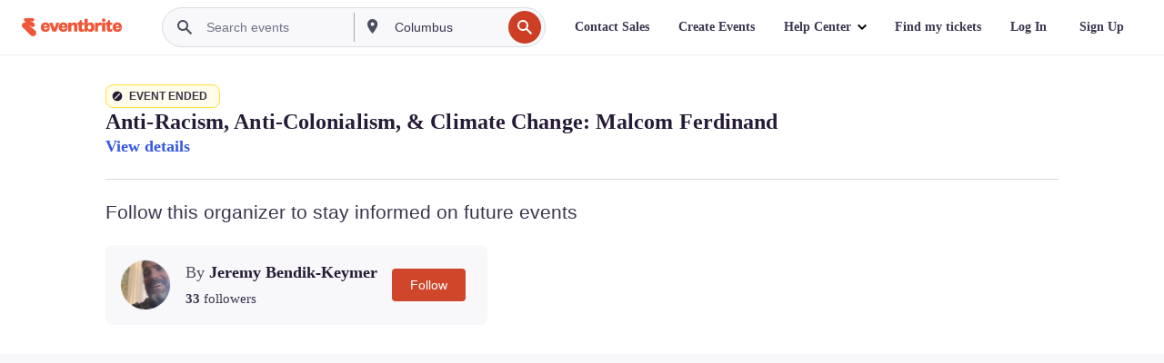

--- FILE ---
content_type: text/html; charset=utf-8
request_url: https://www.eventbrite.com/e/anti-racism-anti-colonialism-climate-change-malcom-ferdinand-tickets-457172012797?aff=erelexpmlt
body_size: 39962
content:

<!DOCTYPE html>
	<html xmlns="http://www.w3.org/1999/xhtml" xmlns:fb="http://ogp.me/ns/fb#" lang="en-ca" class="css-transform-support">
	<head>
<meta charset="utf-8" />
<meta http-equiv="X-UA-Compatible" content="IE=edge,chrome=1">
<meta name="viewport" content="initial-scale=1, width=device-width">
<meta name="description" content="Eventbrite - Jeremy Bendik-Keymer presents Anti-Racism, Anti-Colonialism, &amp; Climate Change:  Malcom Ferdinand - Wednesday, 19 April 2023 - Find event and ticket information."/>
<meta name="keywords" content="Eventbrite, Anti-Racism, Anti-Colonialism, &amp; Climate Change:  Malcom Ferdinand, Anti-Racism, Anti-Colonialism, &amp; Climate Change:  Malcom Ferdinand tickets"/>
<meta http-equiv="Content-Language" content="en" />
<link rel="canonical" href="https://www.eventbrite.com/e/anti-racism-anti-colonialism-climate-change-malcom-ferdinand-tickets-457172012797" />
<link rel="alternate" href="android-app://com.eventbrite.attendee/http/www.eventbrite.com/e/457172012797" />
<meta name="y_key" content="d92e23811007b438">
<meta name="msvalidate.01" content="A9AB07B7E430E4608E0BC57AFA5004AA" />
<!--
          ++++++++++++++++++++++++++++++++++
          ++++++++++++++++++++++++++++++++++
          +++++++++.              .+++++++++
          +++++++.                   :++++++
          +++++       ++++++++++      .+++++
          ++++      +++++++++++++      .++++
          ++++     +++++++++++++        ++++
          +++;     +++               +++++++
          +++:             +++++++++++++++++
          ++++.      ,++++++++++++++++++++++
          +++++      +++++++++++++ +++++++++
          +++++++      ++++++++      +++++++
          +++++++++                +++++++++
          +++++++++++.          ++++++++++++
          ++++++++++++++++++++++++++++++++++
          ++++++++++++++++++++++++++++++++++
          
Fancy seeing you here! Did you know we're hiring?
Check us out at https://www.eventbrite.com/careers
-->
<meta name="robots" content="noindex, follow, noimageindex" />
	<link rel="icon" type="image/png" href="https://cdn.evbstatic.com/s3-build/prod/21198694032-rc2026-01-21_20.04-py27-57288e4/django/images/favicons/favicon-32x32.png" sizes="32x32">
	<link rel="icon" type="image/png" href="https://cdn.evbstatic.com/s3-build/prod/21198694032-rc2026-01-21_20.04-py27-57288e4/django/images/favicons/favicon-194x194.png" sizes="194x194">
	<link rel="icon" type="image/png" href="https://cdn.evbstatic.com/s3-build/prod/21198694032-rc2026-01-21_20.04-py27-57288e4/django/images/favicons/favicon-96x96.png" sizes="96x96">
	<link rel="icon" type="image/png" href="https://cdn.evbstatic.com/s3-build/prod/21198694032-rc2026-01-21_20.04-py27-57288e4/django/images/favicons/android-chrome-192x192.png" sizes="192x192">
	<link rel="icon" type="image/png" href="https://cdn.evbstatic.com/s3-build/prod/21198694032-rc2026-01-21_20.04-py27-57288e4/django/images/favicons/favicon-16x16.png" sizes="16x16">
	<link rel="shortcut icon" href="https://cdn.evbstatic.com/s3-build/prod/21198694032-rc2026-01-21_20.04-py27-57288e4/django/images/favicons/favicon.ico">
<link rel="mask-icon" href="https://cdn.evbstatic.com/s3-build/prod/21198694032-rc2026-01-21_20.04-py27-57288e4/django/images/favicons/safari-pinned-tab.svg" color="#f6682f">
<meta name="apple-mobile-web-app-title" content="Eventbrite">
<meta name="application-name" content="Eventbrite">
<meta name="msapplication-TileColor" content="#f6682f">
<meta name="msapplication-TileImage" content="https://cdn.evbstatic.com/s3-build/prod/21198694032-rc2026-01-21_20.04-py27-57288e4/django/images/favicons/mstile-144x144.png">
<meta name="theme-color" content="#f6682f">
	<link rel="manifest" href="https://cdn.evbstatic.com/s3-build/prod/21198694032-rc2026-01-21_20.04-py27-57288e4/django/images/favicons/manifest.webmanifest">
<link rel="apple-touch-icon" href="https://cdn.evbstatic.com/s3-build/prod/21198694032-rc2026-01-21_20.04-py27-57288e4/django/images/touch_icons/apple-touch-icon-180x180.png">
	<!-- twitter -->
	<meta name="twitter:card" content="summary_large_image" />
	<meta name="twitter:site" content="@eventbrite" />
	<meta name="twitter:title" content="Anti-Racism, Anti-Colonialism, &amp; Climate Change:  Malcom Ferdinand" />
		<meta name="twitter:description" content="Anti-Racism, Anti-Colonialism, &amp; Climate Change:  Malcom Ferdinand" />
		<meta name="twitter:image" content="https://img.evbuc.com/https%3A%2F%2Fcdn.evbuc.com%2Fimages%2F383498209%2F109100020403%2F1%2Foriginal.20221031-170853?w=1000&amp;auto=format%2Ccompress&amp;q=75&amp;sharp=10&amp;rect=1%2C262%2C706%2C353&amp;s=78bd24252f445b0518d736f284e14d9b" />
		<meta name="twitter:app:name:iphone" content="Eventbrite" />
		<meta name="twitter:app:url:iphone" content="com-eventbrite-attendee://event/457172012797/?referrer=eiosurlxtcar&amp;aff=erelexpmlt" />
		<meta name="twitter:app:id:iphone" content="487922291" />
		<meta name="twitter:app:name:googleplay" content="Eventbrite" />
		<meta name="twitter:app:url:googleplay" content="com-eventbrite-attendee://event/457172012797/?referrer=eandurlxtcar&amp;aff=erelexpmlt" />
		<meta name="twitter:app:id:googleplay" content="com.eventbrite.attendee" />
	<!-- Shared Facebook Tags -->
		<meta property="fb:app_id" content="28218816837"/>
	<meta property="og:site_name" content="Eventbrite"/>
		<meta property="og:image" content="https://img.evbuc.com/https%3A%2F%2Fcdn.evbuc.com%2Fimages%2F383498209%2F109100020403%2F1%2Foriginal.20221031-170853?w=1000&amp;auto=format%2Ccompress&amp;q=75&amp;sharp=10&amp;rect=1%2C262%2C706%2C353&amp;s=78bd24252f445b0518d736f284e14d9b"/>
	<meta property="og:title" content="Anti-Racism, Anti-Colonialism, &amp; Climate Change:  Malcom Ferdinand" />
		<meta property="og:description" content="Anti-Racism, Anti-Colonialism, &amp; Climate Change:  Malcom Ferdinand" />
	<meta property="og:url" content="https://www.eventbrite.com/e/anti-racism-anti-colonialism-climate-change-malcom-ferdinand-tickets-457172012797"/>
		<meta property="og:type" content="events.event"/>
	<!--The default time to live is 7 days, we are bumping to 9 days to test if this reduces crawler traffic,
	documented in ticket EB-85484-->
	<meta property="og:ttl" content="777600">
	<!-- Unique Facebook Tags -->
	<meta property="og:determiner" content="an">
	<meta property="og:locale" content="en_CA">
		<meta property="event:start_time" content="2023-04-19T12:00:00-04:00">
		<meta property="event:end_time" content="2023-04-19T13:30:00-04:00">
	<!-- Applications -->
	<meta property="al:ios:app_name" content="Eventbrite" />
	<meta property="al:ios:url" content="com-eventbrite-attendee://event/457172012797/?referrer=eiosurlxfbk&amp;aff=erelexpmlt"/>
	<meta property="al:ios:app_store_id" content="487922291" />
	<meta property="al:android:app_name" content="Eventbrite" />
	<meta property="al:android:url" content="com-eventbrite-attendee://event/457172012797/?referrer=eandurlxfbk&amp;aff=erelexpmlt" />
	<meta property="al:android:package" content="com.eventbrite.attendee" />
	<!-- android banner -->
	<link rel="alternate" href="android-app://com.eventbrite.attendee/com-eventbrite-attendee/event/457172012797/?referrer=eandurlxgoog&amp;aff=erelexpmlt" />
		<!-- Note: Slack also uses this meta tags -->
		<meta name="twitter:label2" value="When" />
		<meta name="twitter:data2" value="Wed, 19 Apr 2023 at 12:00 PM" />
		<title>
				Anti-Racism, Anti-Colonialism, &amp; Climate Change:  Malcom Ferdinand Tickets, Wed, 19 Apr 2023 at 12:00 PM | Eventbrite
			 </title>
		<link rel="preconnect" href="https://cdn.evbstatic.com" />
		<link rel="dns-prefetch" href="https://cdn.evbstatic.com" />
		<link rel="preconnect" href="https://img.evbuc.com" />
		<link rel="dns-prefetch" href="https://img.evbuc.com" />
		<link rel="preconnect" href="https://cdn.branch.io" />
		<link rel="dns-prefetch" href="https://cdn.branch.io" />
		<link rel="preconnect" href="https://www.googletagmanager.com" />
		<link rel="dns-prefetch" href="https://www.googletagmanager.com" />
			<link rel="preload" href="https://img.evbuc.com/https%3A%2F%2Fcdn.evbuc.com%2Fimages%2F383498209%2F109100020403%2F1%2Foriginal.20221031-170853?w=940&amp;auto=format%2Ccompress&amp;q=75&amp;sharp=10&amp;rect=1%2C262%2C706%2C353&amp;s=ec7a12eb91101fc0403159691d7e0422" as="image" fetchpriority="high" />
			<link rel="preload" href="https://img.evbuc.com/https%3A%2F%2Fcdn.evbuc.com%2Fimages%2F383498209%2F109100020403%2F1%2Foriginal.20221031-170853?w=50&amp;auto=format%2Ccompress&amp;q=75&amp;sharp=10&amp;rect=1%2C262%2C706%2C353&amp;s=4e36184dcfad0d48ce7e38d44b7a680b" as="image" fetchpriority="high"/>
<script type="text/javascript">
	window.EBFONTCOND_PROPERTIES = {
		family: "Neue Plak Condensed",
		src: "https://cdn.evbstatic.com/s3-build/perm_001/dfcae5/django/js/src/eb/fonts/neueplak-condensed.js",
		oldVersions: [
			"EB.fonts.neueplak-condensed.12-01-2018",
			"EB.fonts.neueplak-condensed.12-03-2018",
		],
		version: "EB.fonts.neueplak-condensed.08-22-2023",
	};
	window.EBFONT_PROPERTIES = {
		family: "Neue Plak",
		src: "https://cdn.evbstatic.com/s3-build/perm_001/01489c/django/js/src/eb/fonts/neueplak.js",
		oldVersions: [
			"EB.fonts.neueplak.03-19-2019",
			"EB.fonts.neueplak.10-24-2018",
			"EB.fonts.neueplak.09-20-2018",
			"EB.fonts.neueplak.09-04-2018",
			"EB.fonts.neueplak.08-30-2018",
			"EB.fonts.neueplak.08-24-2018",
			"EB.fonts.benton.10-26-2016",
			"EB.fonts.benton.11-29-2016",
		],
		version: "EB.fonts.neueplak.08-22-2023",
	};
</script>
<script type="text/javascript" charset="utf-8" crossorigin="anonymous">/* eslint-disable */
!function(a,b){a.EB=a.EB||{},EB.renderFonts=function(c,d){d||(d=a.EBFONT_PROPERTIES.family);for(var e="",f=b.createElement("style"),g=0,h;h=c[g];g++)e+="@font-face{font-family:'"+d+"';font-weight:"+h.weight+";font-style:"+h.style+";src:url(data:application/font-woff;base64,"+h.base64+") format('woff');}";f.styleSheet&&!f.sheet?f.styleSheet.cssText=e:f.appendChild(b.createTextNode(e)),b.getElementsByTagName("head")[0].appendChild(f),b.documentElement.className+=" font-has-loaded"},EB.readWriteFontFromLocalStorage=function(a){for(var c=0;c<a.oldVersions.length;c++)localStorage.removeItem(a.oldVersions[c]);var d=JSON.parse(localStorage.getItem(a.version));if(d)EB.renderFonts(d,a.family);else{var e=b.createElement("script");e.src=a.src,EB.shouldRenderFonts=!0,EB.shouldRenderSecondaryFonts=!0,b.getElementsByTagName("head")[0].appendChild(e),setTimeout(function(){EB.shouldRenderFonts=!1,EB.shouldRenderSecondaryFonts=!1},3e3)}};try{if(a.localStorage)try{localStorage.setItem("localStorage",1),localStorage.removeItem("localStorage"),EB.readWriteFontFromLocalStorage(a.EBFONT_PROPERTIES),EB.readWriteFontFromLocalStorage(a.EBFONTCOND_PROPERTIES)}catch(c){Storage.prototype._setItem=Storage.prototype.setItem,Storage.prototype.setItem=function(){}}}catch(d){}}(window,document);
</script>
<script>
	/*global document, window */
var checkoutExternalUrls = [
	'/checkout-external',
	'/tickets-external',
	'/signin/checkout',
];
window.EB = window.EB || {};
window.EB.TranscendConsent = (function () {
	return {
		shouldDisableTranscend: function () {
			if(this.isEmbeddableContent()){
				return true;
			}
			try {
				return this.isCheckoutOrIframe();
			} catch (e) {
				return true;
			}
		},
		isEmbeddableContent: function () {
			return this.isEmbeddableStructuredContent();
		},
		isEmbeddableStructuredContent: function () {
			var structuredContenEmbeddableUrls = [
				'/structured_content/widgets',
			];
			if(structuredContenEmbeddableUrls.find(function(url){
				return window.location.pathname.indexOf(url) !== -1;
			})){
				return true;
			}
			return false;
		},
		isCheckoutOrIframe: function () {
			return (
				checkoutExternalUrls.indexOf(window.location.pathname) >= 0 ||
				this.isInsideIframe()
			);
		},
		isInsideIframe: function () {
			try {
				return window.self !== window.top;
			} catch (e) {
				return true;
			}
		},
		isNonTld: function () {
			try {
				return !['evbdev', 'evbqa', 'eventbrite'].find(
					(env) => window.parent.location.hostname.indexOf(env) >= 0,
				);
			} catch (e) {
				return true;
			}
		},
		isInsideNonTldIframe: function () {
			return this.isInsideIframe() && this.isNonTld();
		},
	};
})();
</script>
<script type="text/javascript">
	// Define dataLayer and the gtag function.
	window.dataLayer = window.dataLayer || [];
	if (typeof gtag !== 'function') function gtag(){ dataLayer.push(arguments); }
	gtag('set', 'developer_id.dOGRkZj', true);
	// Passing ad click, client ID, and session ID information in URLs
	gtag('set', 'url_passthrough', true);
</script>
<!-- Transcend Consent Airgap Code-->
	<script
		data-cfasync="false"
		src="https://cdntranscend.eventbrite.com/cm/f2747157-cf59-4ef1-8703-018defe51764/airgap.js"
		data-sync-endpoint="https://synctranscend.eventbrite.com/consent-manager/f2747157-cf59-4ef1-8703-018defe51764"
		data-ui-z-index="550"
		data-tracker-overrides="[...] GoogleConsentMode:security_storage=Essential"
		data-protect-realms="self"
		data-ui-shadow-root="open"
		data-locale="en"
		data-local-sync="allow-network-observable"
></script>
<!-- END Transcend Consent Airgap Code -->
<script>
	const regimes = window.airgap && window.airgap.getRegimes ? window.airgap.getRegimes() : null;
	const defaultRegime = regimes ? regimes.values().next().value : "CPRA";
	console.log("Regime detected is "+ defaultRegime + ", loading transcend via core")
	if (!EB.TranscendConsent.shouldDisableTranscend()) {
	  try{
		// Add the event listener
		window.airgap.addEventListener(
		  'sync',
		  () => {
			console.log("Sync done: Show banner")
			window.transcend.ready((transcend) => {
			  transcend.autoShowConsentManager();
			})
		  },
		  { once: true } // we only want this to run on initial sync
		);
	  }catch(error) {
		console.error("Failed to sync and load the banner")
	  }  
	} else {
			console.log("Do not show banner")
	}
	dataLayer.push({ event: "transcendLoaded" });
</script>
		<script type="text/javascript">
		//<![CDATA[
		(function() {
			var ga = document.createElement('script'); ga.type = 'text/javascript'; ga.defer = true;
			ga.src = ('https:' == document.location.protocol ? 'https://ssl' : 'http://www') + '.google-analytics.com/ga.js';
			var s = document.getElementsByTagName('script')[0]; s.parentNode.insertBefore(ga, s);
		})();
		var _gaq = _gaq || [];
		//]]>
		</script>
		<script>
			(function(i,s,o,g,r,a,m){i['GoogleAnalyticsObject']=r;i[r]=i[r]||function(){
				(i[r].q=i[r].q||[]).push(arguments)},i[r].l=1*new Date();a=s.createElement(o),
				m=s.getElementsByTagName(o)[0];a.async=1;a.src=g;m.parentNode.insertBefore(a,m)
			})(window,document,'script','//www.google-analytics.com/analytics.js','ga');
			ga('create', 'UA-141520-1', {'allowLinker': true, 'cookieFlags': 'SameSite=None; Secure' }, 'auto');
			ga('set', 'forceSSL', true);
		</script>
		<!-- Google Tag Manager - Eventbrite - Main container-->
			<script type="text/javascript">
				window.dataLayer = window.dataLayer || [];
				dataLayer.push({
					'dfaPartnerID': 'dfa_partner_id_not_set',
					'publicUserID': ''
				});
		(function(w,d,s,l,i){w[l]=w[l]||[];w[l].push({'gtm.start':
		new Date().getTime(),event:'gtm.js'});var f=d.getElementsByTagName(s)[0],
		j=d.createElement(s),dl=l!='dataLayer'?'&l='+l:'';j.async=true;j.src=
		'https://www.googletagmanager.com/gtm.js?id='+i+dl;f.parentNode.insertBefore(j,f);
		})(window,document,'script','dataLayer','GTM-5P8FXJ');
			</script>
		<!-- End Google Tag Manager -->
			<script type="text/javascript">
				var isSafari = /^((?!chrome|android).)*safari/i.test(navigator.userAgent);
				var assetsToFetch = [{"url":"https://cdn.evbstatic.com/s3-build/fe/build/vendor.a782a66694588ef3d180.dll.js","kind":"script","target":"web"}];
				for(var i = 0; i < assetsToFetch.length; i++) {
					var link = document.createElement("link");
					link.as = "script";
					link.href = assetsToFetch[i].url;
					link.setAttribute("defer", "");
					document.head.appendChild(link);
				}
			</script>
		<script type="application/ld+json">
			{
			  "@context": "https://schema.org",
			  "@type": "WebPage",
			  "name": "Anti-Racism, Anti-Colonialism, &amp; Climate Change:  Malcom Ferdinand",
			  "speakable": {
				"@type": "SpeakableSpecification",
				"xPath": [
				  "/html/head/meta[@property='og:title']/@content",
				  "/html/head/meta[@name='description']/@content"
				  ]
			  },
			  "url": "https://www.eventbrite.com/e/anti-racism-anti-colonialism-climate-change-malcom-ferdinand-tickets-457172012797"
			}
		</script>
		<link rel="preconnect" href="https://cdn.evbstatic.com/s3-build/fe/build/listings--10.11.3--eds-4.3.143.css" /><link  rel="stylesheet" type="text/css" href="https://cdn.evbstatic.com/s3-build/fe/build/listings--10.11.3--eds-4.3.143.css" />
<link rel="preconnect" href="https://cdn.evbstatic.com/s3-build/fe/build/listings.7aef66b52929991a4f5e.css" /><link  rel="stylesheet" type="text/css" href="https://cdn.evbstatic.com/s3-build/fe/build/listings.7aef66b52929991a4f5e.css" />
<link rel="preconnect" href="https://cdn.evbstatic.com/s3-build/fe/build/vendor.814f71cb41755a7f68e5.css" /><link  rel="stylesheet" type="text/css" href="https://cdn.evbstatic.com/s3-build/fe/build/vendor.814f71cb41755a7f68e5.css" />
	</head>
	<body id="event-page" class="js-listing-page"
		data-automation="listing2014"
			data-event-id="457172012797"
		data-backend-type="SOA"
		data-should-track-event-view="false"
		data-should-fire-tracking-beacon="false"
		data-static-event-cache="false"
	>
		<noscript>
			<iframe src="https://www.googletagmanager.com/ns.html?id=GTM-5P8FXJ"
			height="0" width="0" style="display:none;visibility:hidden"></iframe>
		</noscript>
			<script defer src="https://www.eventbrite.com/static/widgets/eb_widgets.js"></script>
		<div class="">
	<div id="root"><div class="" data-reactroot=""><div class="eds-structure eds-structure--min-height" data-spec="eds-structure"><div class="eds-structure__header"><header class="GlobalNav-module__main___jfEt2 GlobalNav-module__withSearchDropdown___GARO5"><nav aria-label="Main Navigation" data-testid="global-nav" class="GlobalNav-module__navContainer___3so1o"><div class="GlobalNav-module__navWrapper___1bK0r"><div class="GlobalNav-module__mobileNavTopSection___3piCz"><div class="GlobalNav-module__logo___1m77E" tabindex="-1"><a href="https://www.eventbrite.com/" aria-label="Home" style="background-color:transparent" class="Logo-module__desktop___34U8a" tabindex="0" data-heap-id="seo-global-nav-logo-desktop-click"><i class="eds-vector-image eds-brand--small eds-vector-image--ui-orange eds-vector-image--block eds-vector-image-size--reset" title="Eventbrite" data-spec="icon" data-testid="icon" style="height:auto;width:110px"><svg id="logo-wordmark-brand_svg__Layer_1" x="0" y="0" viewBox="0 0 2300 400.8" xml:space="preserve"><style>
		.logo-wordmark-brand_svg__st3{fill:#221d19}
	</style><g><g><path class="logo-wordmark-brand_svg__st3" d="M794 99.5l-43.2 123H749l-43.1-123h-75.6l73.8 198h85.8l73.8-198zM1204.1 94.1c-29.8 0-53.4 13.3-64 35.1V99.5h-72v198.1h72v-97.3c0-29.8 9.8-49.3 34.2-49.3 21.8 0 29.4 14.2 29.4 41.3v105.2h72V173.2c0-41.3-17.4-79.1-71.6-79.1zM1753.1 134.6V99.5h-72v198.1h72V207c0-33.3 16.5-47.7 43.1-47.7 13.8 0 28.9 2.7 38.7 8.5v-68c-4.9-4-15.6-7.6-27.6-7.6-26.2 0-47.1 20.2-54.2 42.4zM1846.9 99.5h72v198.1h-72z"></path><circle class="logo-wordmark-brand_svg__st3" cx="1882.9" cy="44.9" r="40.7"></circle><path class="logo-wordmark-brand_svg__st3" d="M2028.9 221.5v-72.4h51.6V99.4h-51.6V44.8h-43.2c0 30.2-24.5 54.6-54.7 54.6v49.7h26.7v93.2c0 46.7 31.5 60.4 64.9 60.4 27.1 0 44.4-6.7 59.6-17.8v-46.6c-12 4.9-21.8 6.7-30.6 6.7-14.7.1-22.7-6.6-22.7-23.5zM1402 245.1s-.1 0 0 0h-.2c-14.6 0-22.5-6.7-22.5-23.5v-72.4h51.6V99.4h-51.6V44.8h-43.2c0 30.2-24.5 54.6-54.7 54.6h-.1v49.7h26.7v93.2c0 46.7 31.5 60.4 64.9 60.4 27.1 0 44.4-6.7 59.6-17.8v-46.6c-11.9 4.9-21.7 6.8-30.5 6.8zM1402 245.1h-.1.1c-.1 0 0 0 0 0zM543.9 94.2c-61.7 0-107.9 44.9-107.9 107.5 0 63.1 45.3 101.3 108.8 101.3 57.7 0 92.2-30.1 100.4-76h-59.1c-6.7 15.5-19.1 22.2-38.6 22.2-21.8 0-39.5-11.5-41.3-36h139v-20c-.1-53.7-35.2-99-101.3-99zM507 178.6c2.7-18.7 12.9-32.9 36-32.9 21.3 0 32.9 15.1 33.8 32.9H507zM954.1 94.2c-61.7 0-107.9 44.9-107.9 107.5 0 63.1 45.3 101.3 108.8 101.3 57.7 0 92.2-30.1 100.4-76h-59.1c-6.7 15.5-19.1 22.2-38.6 22.2-21.8 0-39.5-11.5-41.3-36h139v-20c0-53.7-35.1-99-101.3-99zm-36.9 84.4c2.7-18.7 12.9-32.9 36-32.9 21.3 0 32.9 15.1 33.8 32.9h-69.8zM2300 193.2c0-53.7-35.1-99-101.3-99-61.7 0-107.9 44.9-107.9 107.5 0 63.1 45.3 101.3 108.8 101.3 57.7 0 92.2-30.1 100.4-76h-59.1c-6.7 15.5-19.1 22.2-38.6 22.2-21.8 0-39.5-11.5-41.3-36h139v-20zm-138.1-14.6c2.7-18.7 12.9-32.9 36-32.9 21.3 0 32.9 15.1 33.8 32.9h-69.8zM1582 93.8c-33.3 0-55.6 16-65.4 39.6v-116h-72v280.1h55.6l12.4-34.2c11.1 24 36 39.6 68 39.6 59.6 0 89.4-45.8 89.4-104.5 0-58.4-29.8-104.6-88-104.6zm-25.3 153.4c-24.5 0-40-18.7-40-47.6V197c0-28.5 15.6-47.1 40-47.1 28 0 40.9 20 40.9 48.5 0 28.8-12.9 48.8-40.9 48.8z"></path></g><path class="logo-wordmark-brand_svg__st3" d="M302.8 269L170.1 165.6c-2.2-1.7.1-5.1 2.5-3.7l51.8 29c23.5 13.2 53.2 5.5 67.4-17.3 15-24.1 7.1-55.8-17.5-70l-76-43.9c-2.4-1.4-.6-5.1 2-4l34.9 14c.1 0 .9.3 1.2.4 3.7 1.3 7.7 2 11.8 2 18.9 0 34.5-15 35.8-32.8C285.7 16.1 268.1 0 247 0H85.6C64.9 0 47.4 16.9 47.7 37.6c.1 11 5.1 20.8 12.8 27.5 5.8 5.1 25.4 20.7 34.7 28.2 1.7 1.3.7 4-1.4 4H61.5C27.5 97.5 0 125.1 0 159.1c0 17.2 7 32.7 18.4 44l187.1 177.8c13.2 12.3 31 19.9 50.5 19.9 41 0 74.2-33.2 74.2-74.2-.1-23.2-10.7-44-27.4-57.6z"></path></g></svg><span class="eds-is-hidden-accessible">Eventbrite</span></i></a><a href="https://www.eventbrite.com/" aria-label="Home" style="background-color:transparent" class="Logo-module__mobile___2HSZd" tabindex="0" data-heap-id="seo-global-nav-logo-mobile-click"><i class="eds-vector-image eds-brand--small eds-vector-image--ui-orange eds-vector-image--block eds-vector-image-size--reset" title="Eventbrite" data-spec="icon" data-testid="icon" style="height:24px;width:24px"><svg id="logo-e-brand_svg__Layer_1" x="0" y="0" viewBox="0 0 1000 1213.9" xml:space="preserve"><style></style><g><path d="M917 814.9L515.3 501.7c-6.7-5.1.2-15.4 7.5-11.3l156.9 87.9c71.1 39.9 161 16.8 204.1-52.4 45.4-73 21.4-169.1-53.2-212.2L600.4 180.6c-7.3-4.3-1.9-15.3 6-12.2l105.8 42.3c.2.1 2.7 1 3.7 1.3 11.2 3.9 23.3 6.1 35.9 6.1 57.4 0 104.5-45.4 108.6-99.4C865.5 48.9 812 0 748.2 0h-489c-62.8 0-115.5 51.3-114.7 113.9.4 33.3 15.3 63 38.7 83.4 17.6 15.3 76.9 62.8 105.1 85.3 5 4 2.2 12.1-4.3 12.1h-97.9C83.2 295.3 0 378.9 0 482c0 52.1 21.3 99.2 55.6 133.1l566.6 538.5c40.1 37.4 93.9 60.3 153.1 60.3 124.1 0 224.7-100.6 224.7-224.7 0-70.3-32.4-133.1-83-174.3z" fill="#221d19"></path></g></svg><span class="eds-is-hidden-accessible">Eventbrite</span></i></a></div><div class="GlobalNav-module__mobileNavLinks___3XK3A"><ul class="GlobalNav-module__mobileNavLinkContainer___2IozU"><li class="GlobalNav-module__mobileNavListLink___3VHlx"><a class="NavLink-module__main___3_J-1 GlobalNav-module__mobileLogin___3ohFw" href="https://www.eventbrite.com/signin/signup/?referrer=%2Fmytickets" data-testid="navLink" aria-label="Find my tickets" data-heap-id="seo-global-nav-link-find-my-tickets-click"><span aria-label="Find my tickets">Find my tickets</span></a></li><li class="GlobalNav-module__mobileNavListLink___3VHlx"><a class="NavLink-module__main___3_J-1 GlobalNav-module__mobileLogin___3ohFw" href="https://www.eventbrite.com/signin/?referrer=%2Fe%2F457172012797%2F%3Faff%3Derelexpmlt%26lang%3Den-us%26locale%3Den_US%26status%3D70%26view%3Dlisting" data-testid="navLink" aria-label="Log In" data-heap-id="seo-global-nav-link-login-click" rel="nofollow"><span aria-label="Log In">Log In</span></a></li><li class="GlobalNav-module__mobileNavListLink___3VHlx"><a class="NavLink-module__main___3_J-1 GlobalNav-module__mobileSignup___1625C" href="https://www.eventbrite.com/signin/signup/?referrer=%2Fe%2F457172012797%2F%3Faff%3Derelexpmlt%26lang%3Den-us%26locale%3Den_US%26status%3D70%26view%3Dlisting" data-testid="navLink" aria-label="Sign Up" data-heap-id="seo-global-nav-link-signup-click" rel="nofollow"><span aria-label="Sign Up">Sign Up</span></a></li><li data-heap-id="seo-global-nav-dropdown-mobile-click" class="MobileDropdown-module__mobileDropdown___1-DuJ" tabindex="0"><i class="Icon_root__1kdkz Icon_icon-small__1kdkz" aria-hidden="true"><svg xmlns="http://www.w3.org/2000/svg" width="24" height="24" fill="#3A3247" viewBox="0 0 24 24"><path d="M20 5H4v2h16zM4 11h16v2H4zm0 6h16v2H4z" clip-rule="evenodd"></path></svg></i><i class="Icon_root__1kdkz Icon_icon-small__1kdkz" aria-hidden="true"><svg xmlns="http://www.w3.org/2000/svg" width="24" height="24" fill="#3A3247" viewBox="0 0 24 24"><path d="m13.4 12 3.5-3.5-1.4-1.4-3.5 3.5-3.5-3.5-1.4 1.4 3.5 3.5-3.5 3.5 1.4 1.4 3.5-3.5 3.5 3.5 1.4-1.4z"></path></svg></i><ul class="Dropdown-module__dropdown___3wMWo" aria-label="submenu" data-testid="global-nav-dropdown"><li data-testid="link-container__level1" class="Dropdown-module__navLinkContainer___IFjfQ"><a class="NavLink-module__main___3_J-1 nav-link__dropdown nav-link__dropdpown__level1" href="https://www.eventbrite.com/d/local/events/" data-testid="navLink" aria-label="Find Events" data-heap-id="seo-global-nav-link-find-events-click"><span data-testid="navLink-icon" class=""><i class="Icon_root__1kdkz Icon_icon-small__1kdkz" aria-hidden="true"><i class="Icon_root__1kdkz Icon_icon-small__1kdkz" aria-hidden="true"><svg xmlns="http://www.w3.org/2000/svg" width="24" height="24" fill="#3A3247" viewBox="0 0 24 24"><path d="M10 13h4v-2h-4zm6 5h-.413c-.603-1.437-1.833-2.424-3.587-2.424S9.016 16.563 8.413 18H8V6h.413C9.016 7.437 10.246 8.424 12 8.424S14.984 7.437 15.587 6H16zM14 4s0 2.424-2 2.424S10 4 10 4H6v16h4s0-2.424 2-2.424S14 20 14 20h4V4z" clip-rule="evenodd"></path></svg></i></i></span><span aria-label="Find Events">Find Events</span></a></li><li class="NestedDropdownItem-module__nestedDropdownTrigger___3e99X" tabindex="-1"><span data-heap-id="seo-global-nav-dropdown-create-events-click" class="NestedDropdownItem-module__titleContainer___28qcS" tabindex="0"><span class="NestedDropdownItem-module__iconContainer___1eN6Z"><i class="eds-vector-image eds-icon--small" data-spec="icon" data-testid="icon" aria-hidden="true"><i class="Icon_root__1kdkz Icon_icon-small__1kdkz" aria-hidden="true"><svg xmlns="http://www.w3.org/2000/svg" width="24" height="24" fill="#3A3247" viewBox="0 0 24 24"><path d="M17 6.5v-2h-2v2H9v-2H7v2H5v13h14v-13zm0 11H7v-7h10v8z" clip-rule="evenodd"></path></svg></i></i></span><span>Create Events</span><span class="NestedDropdownItem-module__arrowIcons___2NwH6"><i class="eds-vector-image eds-icon--small" data-spec="icon" data-testid="icon" aria-hidden="true"><svg id="chevron-up-chunky_svg__eds-icon--chevron-up-chunky_svg" x="0" y="0" viewBox="0 0 24 24" xml:space="preserve"><path id="chevron-up-chunky_svg__eds-icon--chevron-up-chunky_base" fill-rule="evenodd" clip-rule="evenodd" d="M17 13.8l-5-5-5 5 1.4 1.4 3.6-3.6 3.6 3.6z"></path></svg></i><i class="eds-vector-image eds-icon--small" data-spec="icon" data-testid="icon" aria-hidden="true"><svg id="chevron-down-chunky_svg__eds-icon--chevron-down-chunky_svg" x="0" y="0" viewBox="0 0 24 24" xml:space="preserve"><path id="chevron-down-chunky_svg__eds-icon--chevron-down-chunky_base" fill-rule="evenodd" clip-rule="evenodd" d="M7 10.2l5 5 5-5-1.4-1.4-3.6 3.6-3.6-3.6z"></path></svg></i></span></span><ul class="NestedDropdownItem-module__submenu___3TV4u" aria-label="submenu"><li data-heap-id="seo-global-nav-dropdown-solutions-click" tabindex="0" class="SecondaryDropdown-module__secondaryDropdownTrigger___2tgnG" data-globalnav-text="Solutions"><span class="SecondaryDropdown-module__titleContainer___2j-cS"><span>Solutions</span><span class="SecondaryDropdown-module__iconContainer___14tna"><i class="eds-vector-image eds-icon--small" data-spec="icon" data-testid="icon" aria-hidden="true"><svg id="chevron-right-chunky_svg__eds-icon--chevron-right-chunky_svg" x="0" y="0" viewBox="0 0 24 24" xml:space="preserve"><path id="chevron-right-chunky_svg__eds-icon--chevron-right-chunky_base" fill-rule="evenodd" clip-rule="evenodd" d="M10.2 17l5-5-5-5-1.4 1.4 3.6 3.6-3.6 3.6z"></path></svg></i></span></span><ul class="SecondaryDropdown-module__secondaryDropdown___3kH0U"><button tabindex="0"><svg id="chevron-left-chunky_svg__eds-icon--chevron-left-chunky_svg" x="0" y="0" viewBox="0 0 24 24" xml:space="preserve"><path id="chevron-left-chunky_svg__eds-icon--chevron-left-chunky_base" fill-rule="evenodd" clip-rule="evenodd" d="M13.8 7l-5 5 5 5 1.4-1.4-3.6-3.6 3.6-3.6z"></path></svg>Solutions</button><li class="SecondaryDropdown-module__navLinkContainer___1UKfq"><a class="NavLink-module__main___3_J-1 nav-link__dropdown" href="https://www.eventbrite.com/organizer/features/sell-tickets/" data-testid="navLink" aria-label="Event Ticketing" data-heap-id="seo-global-nav-link-event-ticketing-click"><span aria-label="Event Ticketing">Event Ticketing</span></a></li><li class="SecondaryDropdown-module__navLinkContainer___1UKfq"><a class="NavLink-module__main___3_J-1 nav-link__dropdown" href="https://www.eventbrite.com/organizer/features/event-marketing-platform/" data-testid="navLink" aria-label="Event Marketing Platform" data-heap-id="seo-global-nav-link-marketing-suite-click"><span aria-label="Event Marketing Platform">Event Marketing Platform</span></a></li><li class="SecondaryDropdown-module__navLinkContainer___1UKfq"><a class="NavLink-module__main___3_J-1 nav-link__dropdown" href="https://www.eventbrite.com/organizer/features/eventbrite-ads/" data-testid="navLink" aria-label="Eventbrite Ads" data-heap-id="seo-global-nav-link-eventbrite-ads-click"><span aria-label="Eventbrite Ads">Eventbrite Ads</span></a></li><li class="SecondaryDropdown-module__navLinkContainer___1UKfq"><a class="NavLink-module__main___3_J-1 nav-link__dropdown" href="https://www.eventbrite.com/organizer/features/event-payment/" data-testid="navLink" aria-label="Payments" data-heap-id="seo-global-nav-link-payments-click"><span aria-label="Payments">Payments</span></a></li></ul></li><li data-heap-id="seo-global-nav-dropdown-industry-click" tabindex="0" class="SecondaryDropdown-module__secondaryDropdownTrigger___2tgnG" data-globalnav-text="Industry"><span class="SecondaryDropdown-module__titleContainer___2j-cS"><span>Industry</span><span class="SecondaryDropdown-module__iconContainer___14tna"><i class="eds-vector-image eds-icon--small" data-spec="icon" data-testid="icon" aria-hidden="true"><svg id="chevron-right-chunky_svg__eds-icon--chevron-right-chunky_svg" x="0" y="0" viewBox="0 0 24 24" xml:space="preserve"><path id="chevron-right-chunky_svg__eds-icon--chevron-right-chunky_base" fill-rule="evenodd" clip-rule="evenodd" d="M10.2 17l5-5-5-5-1.4 1.4 3.6 3.6-3.6 3.6z"></path></svg></i></span></span><ul class="SecondaryDropdown-module__secondaryDropdown___3kH0U"><button tabindex="0"><svg id="chevron-left-chunky_svg__eds-icon--chevron-left-chunky_svg" x="0" y="0" viewBox="0 0 24 24" xml:space="preserve"><path id="chevron-left-chunky_svg__eds-icon--chevron-left-chunky_base" fill-rule="evenodd" clip-rule="evenodd" d="M13.8 7l-5 5 5 5 1.4-1.4-3.6-3.6 3.6-3.6z"></path></svg>Industry</button><li class="SecondaryDropdown-module__navLinkContainer___1UKfq"><a class="NavLink-module__main___3_J-1 nav-link__dropdown" href="https://www.eventbrite.com/organizer/event-industry/music/" data-testid="navLink" aria-label="Music" data-heap-id="seo-global-nav-link-music-click"><span aria-label="Music">Music</span></a></li><li class="SecondaryDropdown-module__navLinkContainer___1UKfq"><a class="NavLink-module__main___3_J-1 nav-link__dropdown" href="https://www.eventbrite.com/organizer/event-industry/food-drink-event-ticketing/" data-testid="navLink" aria-label="Food &amp; Beverage" data-heap-id="seo-global-nav-link-food-&amp;-beverage-click"><span aria-label="Food &amp; Beverage">Food &amp; Beverage</span></a></li><li class="SecondaryDropdown-module__navLinkContainer___1UKfq"><a class="NavLink-module__main___3_J-1 nav-link__dropdown" href="https://www.eventbrite.com/organizer/event-industry/performing-arts/" data-testid="navLink" aria-label="Performing Arts" data-heap-id="seo-global-nav-link-performing-arts-click"><span aria-label="Performing Arts">Performing Arts</span></a></li><li class="SecondaryDropdown-module__navLinkContainer___1UKfq"><a class="NavLink-module__main___3_J-1 nav-link__dropdown" href="https://www.eventbrite.com/organizer/event-type/npo/" data-testid="navLink" aria-label="Charity &amp; Causes" data-heap-id="seo-global-nav-link-charity-&amp;-causes-click"><span aria-label="Charity &amp; Causes">Charity &amp; Causes</span></a></li><li class="SecondaryDropdown-module__navLinkContainer___1UKfq"><a class="NavLink-module__main___3_J-1 nav-link__dropdown" href="https://www.eventbrite.com/organizer/event-format/host-retail-events/" data-testid="navLink" aria-label="Retail" data-heap-id="seo-global-nav-link-retail-click"><span aria-label="Retail">Retail</span></a></li></ul></li><li data-heap-id="seo-global-nav-dropdown-event-types-click" tabindex="0" class="SecondaryDropdown-module__secondaryDropdownTrigger___2tgnG" data-globalnav-text="Event Types"><span class="SecondaryDropdown-module__titleContainer___2j-cS"><span>Event Types</span><span class="SecondaryDropdown-module__iconContainer___14tna"><i class="eds-vector-image eds-icon--small" data-spec="icon" data-testid="icon" aria-hidden="true"><svg id="chevron-right-chunky_svg__eds-icon--chevron-right-chunky_svg" x="0" y="0" viewBox="0 0 24 24" xml:space="preserve"><path id="chevron-right-chunky_svg__eds-icon--chevron-right-chunky_base" fill-rule="evenodd" clip-rule="evenodd" d="M10.2 17l5-5-5-5-1.4 1.4 3.6 3.6-3.6 3.6z"></path></svg></i></span></span><ul class="SecondaryDropdown-module__secondaryDropdown___3kH0U"><button tabindex="0"><svg id="chevron-left-chunky_svg__eds-icon--chevron-left-chunky_svg" x="0" y="0" viewBox="0 0 24 24" xml:space="preserve"><path id="chevron-left-chunky_svg__eds-icon--chevron-left-chunky_base" fill-rule="evenodd" clip-rule="evenodd" d="M13.8 7l-5 5 5 5 1.4-1.4-3.6-3.6 3.6-3.6z"></path></svg>Event Types</button><li class="SecondaryDropdown-module__navLinkContainer___1UKfq"><a class="NavLink-module__main___3_J-1 nav-link__dropdown" href="https://www.eventbrite.com/organizer/event-type/music-venues/" data-testid="navLink" aria-label="Concerts" data-heap-id="seo-global-nav-link-concerts-click"><span aria-label="Concerts">Concerts</span></a></li><li class="SecondaryDropdown-module__navLinkContainer___1UKfq"><a class="NavLink-module__main___3_J-1 nav-link__dropdown" href="https://www.eventbrite.com/organizer/event-type/create-a-workshop/" data-testid="navLink" aria-label="Classes &amp; Workshops" data-heap-id="seo-global-nav-link-classes-&amp;-workshops-click"><span aria-label="Classes &amp; Workshops">Classes &amp; Workshops</span></a></li><li class="SecondaryDropdown-module__navLinkContainer___1UKfq"><a class="NavLink-module__main___3_J-1 nav-link__dropdown" href="https://www.eventbrite.com/organizer/event-type/festival-solutions/" data-testid="navLink" aria-label="Festivals &amp; Fairs" data-heap-id="seo-global-nav-link-festivals-&amp;-fairs-click"><span aria-label="Festivals &amp; Fairs">Festivals &amp; Fairs</span></a></li><li class="SecondaryDropdown-module__navLinkContainer___1UKfq"><a class="NavLink-module__main___3_J-1 nav-link__dropdown" href="https://www.eventbrite.com/organizer/event-type/conferences/" data-testid="navLink" aria-label="Conferences" data-heap-id="seo-global-nav-link-conferences-click"><span aria-label="Conferences">Conferences</span></a></li><li class="SecondaryDropdown-module__navLinkContainer___1UKfq"><a class="NavLink-module__main___3_J-1 nav-link__dropdown" href="https://www.eventbrite.com/organizer/event-type/eventbrite-for-business/" data-testid="navLink" aria-label="Corporate Events" data-heap-id="seo-global-nav-link-corporate-events-click"><span aria-label="Corporate Events">Corporate Events</span></a></li><li class="SecondaryDropdown-module__navLinkContainer___1UKfq"><a class="NavLink-module__main___3_J-1 nav-link__dropdown" href="https://www.eventbrite.com/organizer/event-type/virtual-events-platform/" data-testid="navLink" aria-label="Online Events" data-heap-id="seo-global-nav-link-online-events-click"><span aria-label="Online Events">Online Events</span></a></li></ul></li><li data-heap-id="seo-global-nav-dropdown-blog-click" tabindex="0" class="SecondaryDropdown-module__secondaryDropdownTrigger___2tgnG" data-globalnav-text="Blog"><span class="SecondaryDropdown-module__titleContainer___2j-cS"><span>Blog</span><span class="SecondaryDropdown-module__iconContainer___14tna"><i class="eds-vector-image eds-icon--small" data-spec="icon" data-testid="icon" aria-hidden="true"><svg id="chevron-right-chunky_svg__eds-icon--chevron-right-chunky_svg" x="0" y="0" viewBox="0 0 24 24" xml:space="preserve"><path id="chevron-right-chunky_svg__eds-icon--chevron-right-chunky_base" fill-rule="evenodd" clip-rule="evenodd" d="M10.2 17l5-5-5-5-1.4 1.4 3.6 3.6-3.6 3.6z"></path></svg></i></span></span><ul class="SecondaryDropdown-module__secondaryDropdown___3kH0U"><button tabindex="0"><svg id="chevron-left-chunky_svg__eds-icon--chevron-left-chunky_svg" x="0" y="0" viewBox="0 0 24 24" xml:space="preserve"><path id="chevron-left-chunky_svg__eds-icon--chevron-left-chunky_base" fill-rule="evenodd" clip-rule="evenodd" d="M13.8 7l-5 5 5 5 1.4-1.4-3.6-3.6 3.6-3.6z"></path></svg>Blog</button><li class="SecondaryDropdown-module__navLinkContainer___1UKfq"><a class="NavLink-module__main___3_J-1 nav-link__dropdown" href="https://www.eventbrite.com/blog/category/tips-and-guides/" data-testid="navLink" aria-label="Tips &amp; Guides" data-heap-id="seo-global-nav-link-tips-&amp;-guides-click"><span aria-label="Tips &amp; Guides">Tips &amp; Guides</span></a></li><li class="SecondaryDropdown-module__navLinkContainer___1UKfq"><a class="NavLink-module__main___3_J-1 nav-link__dropdown" href="https://www.eventbrite.com/blog/category/news-and-trends/" data-testid="navLink" aria-label="News &amp; Trends" data-heap-id="seo-global-nav-link-news-&amp;-trends-click"><span aria-label="News &amp; Trends">News &amp; Trends</span></a></li><li class="SecondaryDropdown-module__navLinkContainer___1UKfq"><a class="NavLink-module__main___3_J-1 nav-link__dropdown" href="https://www.eventbrite.com/blog/category/community/" data-testid="navLink" aria-label="Community" data-heap-id="seo-global-nav-link-community-click"><span aria-label="Community">Community</span></a></li><li class="SecondaryDropdown-module__navLinkContainer___1UKfq"><a class="NavLink-module__main___3_J-1 nav-link__dropdown" href="https://www.eventbrite.com/blog/category/tools-and-features/" data-testid="navLink" aria-label="Tools &amp; Features" data-heap-id="seo-global-nav-link-tools-&amp;-features-click"><span aria-label="Tools &amp; Features">Tools &amp; Features</span></a></li></ul></li></ul></li><li data-testid="link-container__level1" class="Dropdown-module__navLinkContainer___IFjfQ"><a class="NavLink-module__main___3_J-1 nav-link__dropdown nav-link__dropdpown__level1" href="https://www.eventbrite.com/organizer/overview/" data-testid="navLink" aria-label="Create Events" data-heap-id="seo-global-nav-link-create-events-click"><span aria-label="Create Events">Create Events</span></a></li><li data-testid="link-container__level1" class="Dropdown-module__navLinkContainer___IFjfQ"><a class="NavLink-module__main___3_J-1 nav-link__dropdown nav-link__dropdpown__level1" href="https://www.eventbrite.com/organizer/contact-sales/" data-testid="navLink" aria-label="Contact Sales" data-heap-id="seo-global-nav-link-contact-sales-click"><span aria-label="Contact Sales">Contact Sales</span></a></li><li data-testid="link-container__level1" class="Dropdown-module__navLinkContainer___IFjfQ"><a class="NavLink-module__main___3_J-1 nav-link__dropdown nav-link__dropdpown__level1" href="https://www.eventbrite.com/signin/signup/?referrer=/manage/events/create/" data-testid="navLink" aria-label="Get Started" data-heap-id="seo-global-nav-link-get-started-click"><span style="color:#3659E3" aria-label="Get Started">Get Started</span></a></li><li class="NestedDropdownItem-module__nestedDropdownTrigger___3e99X" tabindex="-1"><span data-heap-id="seo-global-nav-dropdown-help-center-click" class="NestedDropdownItem-module__titleContainer___28qcS" tabindex="0"><span class="NestedDropdownItem-module__iconContainer___1eN6Z"><i class="eds-vector-image eds-icon--small" data-spec="icon" data-testid="icon" aria-hidden="true"><i class="Icon_root__1kdkz Icon_icon-small__1kdkz" aria-hidden="true"><svg xmlns="http://www.w3.org/2000/svg" width="24" height="24" fill="#3A3247" viewBox="0 0 24 24"><path d="M18 12c0-3.308-2.692-6-6-6s-6 2.692-6 6 2.692 6 6 6 6-2.692 6-6m2 0a8 8 0 1 1-16 0 8 8 0 0 1 16 0m-7.152 1.9a74 74 0 0 0 1.298-2.205q.408-.735.556-1.161.148-.428.148-.834 0-.68-.303-1.174-.302-.495-.902-.76-.6-.266-1.464-.266-1.446 0-2.088.661-.643.66-.643 1.91h1.384q0-.47.099-.78a.88.88 0 0 1 .383-.487q.285-.18.803-.18.667 0 .952.297t.284.828q0 .333-.148.735-.149.402-.575 1.156a95 95 0 0 1-1.34 2.26zm-.815 2.72a.92.92 0 0 0 .66-.254.86.86 0 0 0 .267-.648.9.9 0 0 0-.266-.668.9.9 0 0 0-.661-.259q-.42 0-.674.26a.92.92 0 0 0-.253.667q0 .395.253.648.255.255.674.254" clip-rule="evenodd"></path></svg></i></i></span><span>Help Center</span><span class="NestedDropdownItem-module__arrowIcons___2NwH6"><i class="eds-vector-image eds-icon--small" data-spec="icon" data-testid="icon" aria-hidden="true"><svg id="chevron-up-chunky_svg__eds-icon--chevron-up-chunky_svg" x="0" y="0" viewBox="0 0 24 24" xml:space="preserve"><path id="chevron-up-chunky_svg__eds-icon--chevron-up-chunky_base" fill-rule="evenodd" clip-rule="evenodd" d="M17 13.8l-5-5-5 5 1.4 1.4 3.6-3.6 3.6 3.6z"></path></svg></i><i class="eds-vector-image eds-icon--small" data-spec="icon" data-testid="icon" aria-hidden="true"><svg id="chevron-down-chunky_svg__eds-icon--chevron-down-chunky_svg" x="0" y="0" viewBox="0 0 24 24" xml:space="preserve"><path id="chevron-down-chunky_svg__eds-icon--chevron-down-chunky_base" fill-rule="evenodd" clip-rule="evenodd" d="M7 10.2l5 5 5-5-1.4-1.4-3.6 3.6-3.6-3.6z"></path></svg></i></span></span><ul class="NestedDropdownItem-module__submenu___3TV4u" aria-label="submenu"><li class="NestedDropdownItem-module__navLinkContainer___2xtE8"><a class="NavLink-module__main___3_J-1 nav-link__dropdown" href="https://www.eventbrite.com/help/en-ca/" data-testid="navLink" aria-label="Help Center" data-heap-id="seo-global-nav-link-help-center-click"><span aria-label="Help Center">Help Center</span></a></li><li class="NestedDropdownItem-module__navLinkContainer___2xtE8"><a class="NavLink-module__main___3_J-1 nav-link__dropdown" href="https://www.eventbrite.com/help/en-ca/articles/319355/where-are-my-tickets/" data-testid="navLink" aria-label="Find your tickets" data-heap-id="seo-global-nav-link-find-your-tickets-click"><span aria-label="Find your tickets">Find your tickets</span></a></li><li class="NestedDropdownItem-module__navLinkContainer___2xtE8"><a class="NavLink-module__main___3_J-1 nav-link__dropdown" href="https://www.eventbrite.com/help/en-ca/articles/647151/how-to-contact-the-event-organizer/" data-testid="navLink" aria-label="Contact your event organizer" data-heap-id="seo-global-nav-link-contact-your-event-organizer-click"><span aria-label="Contact your event organizer">Contact your event organizer</span></a></li></ul></li></ul></li></ul></div></div><div class="GlobalNav-module__searchBar___yz09s"><div class="SearchBar-module__searchBarWithLocation___2HQSB" data-testid="header-search"><span class="Typography_root__487rx #585163 Typography_body-md__487rx SearchBar-module__searchBarContent___ba6Se Typography_align-match-parent__487rx" style="--TypographyColor:#585163"><div class="SearchBar-module__searchLabelContainer___1wVSk" data-heap-id="seo-global-nav-search-bar-search-bar-click"><div class="SearchBar-module__searchLabel___2d_JF"><form class="search-input--header"><div class="eds-field-styled eds-field-styled--basic eds-field-styled--hidden-border" style="margin-bottom:8px" data-automation="input-field-wrapper" data-testid="input-field-wrapper" data-spec="input-field"><div class="eds-field-styled__border-simulation"><div class="eds-field-styled__internal"><span class="eds-field-styled__aside eds-field-styled__aside-prefix eds-field-styled__aside--icon"><i class="eds-vector-image eds-icon--small" data-spec="icon" data-testid="icon" aria-hidden="true"><svg id="magnifying-glass-chunky_svg__eds-icon--magnifying-glass-chunky_svg" x="0" y="0" viewBox="0 0 24 24" xml:space="preserve"><path id="magnifying-glass-chunky_svg__eds-icon--magnifying-glass-chunky_base" fill-rule="evenodd" clip-rule="evenodd" d="M10 14c2.2 0 4-1.8 4-4s-1.8-4-4-4-4 1.8-4 4 1.8 4 4 4zm3.5.9c-1 .7-2.2 1.1-3.5 1.1-3.3 0-6-2.7-6-6s2.7-6 6-6 6 2.7 6 6c0 1.3-.4 2.5-1.1 3.4l5.1 5.1-1.5 1.5-5-5.1z"></path></svg></i></span><div class="eds-field-styled__input-container"><div class="eds-field-styled__label-wrapper"><label class="eds-field-styled__label eds-is-hidden-accessible" id="search-autocomplete-input-label" for="search-autocomplete-input" data-spec="label-label"><span class="eds-label__content">Search events</span></label></div><input type="search" data-spec="input-field-input-element" class="eds-field-styled__input" id="search-autocomplete-input" name="search-autocomplete-input" placeholder="Search events" value="" role="" tabindex="0" autoComplete="off" enterkeyhint="search" aria-autocomplete="list" aria-describedby="search-autocomplete-input-annotation" aria-label="" aria-placeholder=""/></div></div></div></div></form></div><div class="SearchBar-module__mobileSearchBarRightSide___29UCg"><div class="searchButtonContainer"><button class="searchButton" type="button"><svg aria-label="search button" xmlns="http://www.w3.org/2000/svg" width="36" height="36" fill="none"><circle cx="18" cy="18" r="18"></circle><path fill="#fff" fill-rule="evenodd" d="M20.926 19.426a6 6 0 1 0-1.454 1.468L24.5 26l1.5-1.5-5.074-5.074ZM16 20a4 4 0 1 0 0-8 4 4 0 0 0 0 8Z" clip-rule="evenodd"></path></svg></button></div></div></div><div class="SearchBar-module__dividerAndLocationContainer___3pDfD"><div class="SearchBar-module__dividerContainer___23hQo"><hr class="eds-divider__hr eds-bg-color--ui-500 eds-divider--vertical" data-spec="divider-hr" aria-hidden="true"/></div><div class="SearchBar-module__locationContainer___1-iBX"><div class="SearchBar-module__locationLabel___1AS-h"><div class="location-input--header"><div class="location-autocomplete" data-spec="location-autocomplete"><div tabindex="-1"><div class="eds-autocomplete-field" data-testid="autocomplete-field-wrapper"><div class="eds-autocomplete-field__dropdown-holder"><div class="eds-field-styled eds-field-styled--basic eds-field-styled--content-driven-border" style="margin-bottom:8px" data-automation="input-field-wrapper" data-testid="input-field-wrapper" data-spec="input-field"><div class="eds-field-styled__border-simulation eds-field-styled__border-simulation--empty"><div class="eds-field-styled__internal"><label class="eds-field-styled__aside eds-field-styled__aside-prefix eds-field-styled__aside--icon" for="location-autocomplete"><i class="eds-vector-image eds-icon--small" title="" data-spec="icon" data-testid="icon"><svg id="map-pin-chunky_svg__eds-icon--map-pin-chunky_svg" x="0" y="0" viewBox="0 0 24 24" xml:space="preserve"><path id="map-pin-chunky_svg__eds-icon--map-pin-chunky_base" fill-rule="evenodd" clip-rule="evenodd" d="M11.6 11.6c-1.1 0-2-.9-2-2s.9-2 2-2 2 .9 2 2-.9 2-2 2zm0-7.6C8.5 4 6 6.5 6 9.6 6 13.8 11.6 20 11.6 20s5.6-6.2 5.6-10.4c0-3.1-2.5-5.6-5.6-5.6z"></path></svg><span class="eds-is-hidden-accessible">Choose a location</span></i></label><div class="eds-field-styled__input-container" data-val="xxxxxxxxxxxxxxxxx"><div class="eds-field-styled__label-wrapper"><label class="eds-field-styled__label eds-is-hidden-accessible" id="location-autocomplete-label" for="location-autocomplete" data-spec="label-label"><span class="eds-label__content">autocomplete</span></label></div><input type="text" data-spec="input-field-input-element" aria-disabled="false" class="eds-field-styled__input" id="location-autocomplete" placeholder="Choose a location" value="" role="combobox" aria-expanded="false" aria-autocomplete="list" aria-owns="location-autocomplete-listbox" autoComplete="off" tabindex="0" aria-describedby="location-autocomplete-annotation"/></div></div></div></div></div></div></div></div></div></div></div></div><div class="SearchBar-module__desktopSearchBarRightSide___1t1Ts"><div class="searchButtonContainer"><button class="searchButton" type="button"><svg aria-label="search button" xmlns="http://www.w3.org/2000/svg" width="36" height="36" fill="none"><circle cx="18" cy="18" r="18"></circle><path fill="#fff" fill-rule="evenodd" d="M20.926 19.426a6 6 0 1 0-1.454 1.468L24.5 26l1.5-1.5-5.074-5.074ZM16 20a4 4 0 1 0 0-8 4 4 0 0 0 0 8Z" clip-rule="evenodd"></path></svg></button></div></div></span></div></div><div class="GlobalNav-module__inlineLinks___2GuEF"><ul class="NavItemList-module__main___1I7_a NavItemList-module__withSearchDropdown___1eI_G"><li class="NavItemList-module__list___10ENl"><a class="NavLink-module__main___3_J-1" href="https://www.eventbrite.com/organizer/contact-sales/" data-testid="navLink" aria-label="Contact Sales" data-heap-id="seo-global-nav-link-contact-sales-click"><span aria-label="Contact Sales">Contact Sales</span></a></li><li class="NavItemList-module__list___10ENl"><a class="NavLink-module__main___3_J-1" href="https://www.eventbrite.com/organizer/overview/" data-testid="navLink" aria-label="Create Events" data-heap-id="seo-global-nav-link-create-events-click"><span aria-label="Create Events">Create Events</span></a></li><li class="NavItemList-module__list___10ENl"><div data-heap-id="seo-global-nav-dropdown-help-center-click" data-testid="global-nav-desktop-dropdown" class="DesktopDropdown-module__desktopDropdown___3gKQx"><div class="DesktopDropdown-module__dropdownTitle___2KDQX" tabindex="0" aria-expanded="false" role="button"><span>Help Center</span><span class="DesktopDropdown-module__arrowIcons___21W5p"><i class="eds-vector-image eds-icon--small" data-spec="icon" data-testid="icon" aria-hidden="true"><svg id="chevron-up-chunky_svg__eds-icon--chevron-up-chunky_svg" x="0" y="0" viewBox="0 0 24 24" xml:space="preserve"><path id="chevron-up-chunky_svg__eds-icon--chevron-up-chunky_base" fill-rule="evenodd" clip-rule="evenodd" d="M17 13.8l-5-5-5 5 1.4 1.4 3.6-3.6 3.6 3.6z"></path></svg></i><i class="eds-vector-image eds-icon--small" data-spec="icon" data-testid="icon" aria-hidden="true"><svg id="chevron-down-chunky_svg__eds-icon--chevron-down-chunky_svg" x="0" y="0" viewBox="0 0 24 24" xml:space="preserve"><path id="chevron-down-chunky_svg__eds-icon--chevron-down-chunky_base" fill-rule="evenodd" clip-rule="evenodd" d="M7 10.2l5 5 5-5-1.4-1.4-3.6 3.6-3.6-3.6z"></path></svg></i></span></div></div></li><li class="NavItemList-module__list___10ENl NavItemList-module__authLink___o4nby"><a class="NavLink-module__main___3_J-1 NavItemList-module__findMyTickets___3u0Us" href="https://www.eventbrite.com/signin/signup/?referrer=%2Fmytickets" data-testid="navLink" aria-label="Find my tickets" data-heap-id="seo-global-nav-link-find-my-tickets-click"><span aria-label="Find my tickets">Find my tickets</span></a></li><li class="NavItemList-module__list___10ENl NavItemList-module__authLink___o4nby"><a class="NavLink-module__main___3_J-1 NavItemList-module__login___33fYX" href="https://www.eventbrite.com/signin/?referrer=%2Fe%2F457172012797%2F%3Faff%3Derelexpmlt%26lang%3Den-us%26locale%3Den_US%26status%3D70%26view%3Dlisting" data-testid="navLink" aria-label="Log In" data-heap-id="seo-global-nav-link-login-click" rel="nofollow"><span aria-label="Log In">Log In</span></a></li><li class="NavItemList-module__list___10ENl NavItemList-module__authLink___o4nby"><a class="NavLink-module__main___3_J-1 NavItemList-module__signup___3xvAH" href="https://www.eventbrite.com/signin/signup/?referrer=%2Fe%2F457172012797%2F%3Faff%3Derelexpmlt%26lang%3Den-us%26locale%3Den_US%26status%3D70%26view%3Dlisting" data-testid="navLink" aria-label="Sign Up" data-heap-id="seo-global-nav-link-signup-click" rel="nofollow"><span aria-label="Sign Up">Sign Up</span></a></li></ul><ul class="GlobalNav-module__inlineDropdown___2VYVZ"><li data-heap-id="seo-global-nav-dropdown-mobile-click" class="MobileDropdown-module__mobileDropdown___1-DuJ" tabindex="0"><i class="Icon_root__1kdkz Icon_icon-small__1kdkz" aria-hidden="true"><svg xmlns="http://www.w3.org/2000/svg" width="24" height="24" fill="#3A3247" viewBox="0 0 24 24"><path d="M20 5H4v2h16zM4 11h16v2H4zm0 6h16v2H4z" clip-rule="evenodd"></path></svg></i><i class="Icon_root__1kdkz Icon_icon-small__1kdkz" aria-hidden="true"><svg xmlns="http://www.w3.org/2000/svg" width="24" height="24" fill="#3A3247" viewBox="0 0 24 24"><path d="m13.4 12 3.5-3.5-1.4-1.4-3.5 3.5-3.5-3.5-1.4 1.4 3.5 3.5-3.5 3.5 1.4 1.4 3.5-3.5 3.5 3.5 1.4-1.4z"></path></svg></i><ul class="Dropdown-module__dropdown___3wMWo" aria-label="submenu" data-testid="global-nav-dropdown"><li data-testid="link-container__level1" class="Dropdown-module__navLinkContainer___IFjfQ"><a class="NavLink-module__main___3_J-1 nav-link__dropdown nav-link__dropdpown__level1" href="https://www.eventbrite.com/d/local/events/" data-testid="navLink" aria-label="Find Events" data-heap-id="seo-global-nav-link-find-events-click"><span data-testid="navLink-icon" class=""><i class="Icon_root__1kdkz Icon_icon-small__1kdkz" aria-hidden="true"><i class="Icon_root__1kdkz Icon_icon-small__1kdkz" aria-hidden="true"><svg xmlns="http://www.w3.org/2000/svg" width="24" height="24" fill="#3A3247" viewBox="0 0 24 24"><path d="M10 13h4v-2h-4zm6 5h-.413c-.603-1.437-1.833-2.424-3.587-2.424S9.016 16.563 8.413 18H8V6h.413C9.016 7.437 10.246 8.424 12 8.424S14.984 7.437 15.587 6H16zM14 4s0 2.424-2 2.424S10 4 10 4H6v16h4s0-2.424 2-2.424S14 20 14 20h4V4z" clip-rule="evenodd"></path></svg></i></i></span><span aria-label="Find Events">Find Events</span></a></li><li class="NestedDropdownItem-module__nestedDropdownTrigger___3e99X" tabindex="-1"><span data-heap-id="seo-global-nav-dropdown-create-events-click" class="NestedDropdownItem-module__titleContainer___28qcS" tabindex="0"><span class="NestedDropdownItem-module__iconContainer___1eN6Z"><i class="eds-vector-image eds-icon--small" data-spec="icon" data-testid="icon" aria-hidden="true"><i class="Icon_root__1kdkz Icon_icon-small__1kdkz" aria-hidden="true"><svg xmlns="http://www.w3.org/2000/svg" width="24" height="24" fill="#3A3247" viewBox="0 0 24 24"><path d="M17 6.5v-2h-2v2H9v-2H7v2H5v13h14v-13zm0 11H7v-7h10v8z" clip-rule="evenodd"></path></svg></i></i></span><span>Create Events</span><span class="NestedDropdownItem-module__arrowIcons___2NwH6"><i class="eds-vector-image eds-icon--small" data-spec="icon" data-testid="icon" aria-hidden="true"><svg id="chevron-up-chunky_svg__eds-icon--chevron-up-chunky_svg" x="0" y="0" viewBox="0 0 24 24" xml:space="preserve"><path id="chevron-up-chunky_svg__eds-icon--chevron-up-chunky_base" fill-rule="evenodd" clip-rule="evenodd" d="M17 13.8l-5-5-5 5 1.4 1.4 3.6-3.6 3.6 3.6z"></path></svg></i><i class="eds-vector-image eds-icon--small" data-spec="icon" data-testid="icon" aria-hidden="true"><svg id="chevron-down-chunky_svg__eds-icon--chevron-down-chunky_svg" x="0" y="0" viewBox="0 0 24 24" xml:space="preserve"><path id="chevron-down-chunky_svg__eds-icon--chevron-down-chunky_base" fill-rule="evenodd" clip-rule="evenodd" d="M7 10.2l5 5 5-5-1.4-1.4-3.6 3.6-3.6-3.6z"></path></svg></i></span></span><ul class="NestedDropdownItem-module__submenu___3TV4u" aria-label="submenu"><li data-heap-id="seo-global-nav-dropdown-solutions-click" tabindex="0" class="SecondaryDropdown-module__secondaryDropdownTrigger___2tgnG" data-globalnav-text="Solutions"><span class="SecondaryDropdown-module__titleContainer___2j-cS"><span>Solutions</span><span class="SecondaryDropdown-module__iconContainer___14tna"><i class="eds-vector-image eds-icon--small" data-spec="icon" data-testid="icon" aria-hidden="true"><svg id="chevron-right-chunky_svg__eds-icon--chevron-right-chunky_svg" x="0" y="0" viewBox="0 0 24 24" xml:space="preserve"><path id="chevron-right-chunky_svg__eds-icon--chevron-right-chunky_base" fill-rule="evenodd" clip-rule="evenodd" d="M10.2 17l5-5-5-5-1.4 1.4 3.6 3.6-3.6 3.6z"></path></svg></i></span></span><ul class="SecondaryDropdown-module__secondaryDropdown___3kH0U"><button tabindex="0"><svg id="chevron-left-chunky_svg__eds-icon--chevron-left-chunky_svg" x="0" y="0" viewBox="0 0 24 24" xml:space="preserve"><path id="chevron-left-chunky_svg__eds-icon--chevron-left-chunky_base" fill-rule="evenodd" clip-rule="evenodd" d="M13.8 7l-5 5 5 5 1.4-1.4-3.6-3.6 3.6-3.6z"></path></svg>Solutions</button><li class="SecondaryDropdown-module__navLinkContainer___1UKfq"><a class="NavLink-module__main___3_J-1 nav-link__dropdown" href="https://www.eventbrite.com/organizer/features/sell-tickets/" data-testid="navLink" aria-label="Event Ticketing" data-heap-id="seo-global-nav-link-event-ticketing-click"><span aria-label="Event Ticketing">Event Ticketing</span></a></li><li class="SecondaryDropdown-module__navLinkContainer___1UKfq"><a class="NavLink-module__main___3_J-1 nav-link__dropdown" href="https://www.eventbrite.com/organizer/features/event-marketing-platform/" data-testid="navLink" aria-label="Event Marketing Platform" data-heap-id="seo-global-nav-link-marketing-suite-click"><span aria-label="Event Marketing Platform">Event Marketing Platform</span></a></li><li class="SecondaryDropdown-module__navLinkContainer___1UKfq"><a class="NavLink-module__main___3_J-1 nav-link__dropdown" href="https://www.eventbrite.com/organizer/features/eventbrite-ads/" data-testid="navLink" aria-label="Eventbrite Ads" data-heap-id="seo-global-nav-link-eventbrite-ads-click"><span aria-label="Eventbrite Ads">Eventbrite Ads</span></a></li><li class="SecondaryDropdown-module__navLinkContainer___1UKfq"><a class="NavLink-module__main___3_J-1 nav-link__dropdown" href="https://www.eventbrite.com/organizer/features/event-payment/" data-testid="navLink" aria-label="Payments" data-heap-id="seo-global-nav-link-payments-click"><span aria-label="Payments">Payments</span></a></li></ul></li><li data-heap-id="seo-global-nav-dropdown-industry-click" tabindex="0" class="SecondaryDropdown-module__secondaryDropdownTrigger___2tgnG" data-globalnav-text="Industry"><span class="SecondaryDropdown-module__titleContainer___2j-cS"><span>Industry</span><span class="SecondaryDropdown-module__iconContainer___14tna"><i class="eds-vector-image eds-icon--small" data-spec="icon" data-testid="icon" aria-hidden="true"><svg id="chevron-right-chunky_svg__eds-icon--chevron-right-chunky_svg" x="0" y="0" viewBox="0 0 24 24" xml:space="preserve"><path id="chevron-right-chunky_svg__eds-icon--chevron-right-chunky_base" fill-rule="evenodd" clip-rule="evenodd" d="M10.2 17l5-5-5-5-1.4 1.4 3.6 3.6-3.6 3.6z"></path></svg></i></span></span><ul class="SecondaryDropdown-module__secondaryDropdown___3kH0U"><button tabindex="0"><svg id="chevron-left-chunky_svg__eds-icon--chevron-left-chunky_svg" x="0" y="0" viewBox="0 0 24 24" xml:space="preserve"><path id="chevron-left-chunky_svg__eds-icon--chevron-left-chunky_base" fill-rule="evenodd" clip-rule="evenodd" d="M13.8 7l-5 5 5 5 1.4-1.4-3.6-3.6 3.6-3.6z"></path></svg>Industry</button><li class="SecondaryDropdown-module__navLinkContainer___1UKfq"><a class="NavLink-module__main___3_J-1 nav-link__dropdown" href="https://www.eventbrite.com/organizer/event-industry/music/" data-testid="navLink" aria-label="Music" data-heap-id="seo-global-nav-link-music-click"><span aria-label="Music">Music</span></a></li><li class="SecondaryDropdown-module__navLinkContainer___1UKfq"><a class="NavLink-module__main___3_J-1 nav-link__dropdown" href="https://www.eventbrite.com/organizer/event-industry/food-drink-event-ticketing/" data-testid="navLink" aria-label="Food &amp; Beverage" data-heap-id="seo-global-nav-link-food-&amp;-beverage-click"><span aria-label="Food &amp; Beverage">Food &amp; Beverage</span></a></li><li class="SecondaryDropdown-module__navLinkContainer___1UKfq"><a class="NavLink-module__main___3_J-1 nav-link__dropdown" href="https://www.eventbrite.com/organizer/event-industry/performing-arts/" data-testid="navLink" aria-label="Performing Arts" data-heap-id="seo-global-nav-link-performing-arts-click"><span aria-label="Performing Arts">Performing Arts</span></a></li><li class="SecondaryDropdown-module__navLinkContainer___1UKfq"><a class="NavLink-module__main___3_J-1 nav-link__dropdown" href="https://www.eventbrite.com/organizer/event-type/npo/" data-testid="navLink" aria-label="Charity &amp; Causes" data-heap-id="seo-global-nav-link-charity-&amp;-causes-click"><span aria-label="Charity &amp; Causes">Charity &amp; Causes</span></a></li><li class="SecondaryDropdown-module__navLinkContainer___1UKfq"><a class="NavLink-module__main___3_J-1 nav-link__dropdown" href="https://www.eventbrite.com/organizer/event-format/host-retail-events/" data-testid="navLink" aria-label="Retail" data-heap-id="seo-global-nav-link-retail-click"><span aria-label="Retail">Retail</span></a></li></ul></li><li data-heap-id="seo-global-nav-dropdown-event-types-click" tabindex="0" class="SecondaryDropdown-module__secondaryDropdownTrigger___2tgnG" data-globalnav-text="Event Types"><span class="SecondaryDropdown-module__titleContainer___2j-cS"><span>Event Types</span><span class="SecondaryDropdown-module__iconContainer___14tna"><i class="eds-vector-image eds-icon--small" data-spec="icon" data-testid="icon" aria-hidden="true"><svg id="chevron-right-chunky_svg__eds-icon--chevron-right-chunky_svg" x="0" y="0" viewBox="0 0 24 24" xml:space="preserve"><path id="chevron-right-chunky_svg__eds-icon--chevron-right-chunky_base" fill-rule="evenodd" clip-rule="evenodd" d="M10.2 17l5-5-5-5-1.4 1.4 3.6 3.6-3.6 3.6z"></path></svg></i></span></span><ul class="SecondaryDropdown-module__secondaryDropdown___3kH0U"><button tabindex="0"><svg id="chevron-left-chunky_svg__eds-icon--chevron-left-chunky_svg" x="0" y="0" viewBox="0 0 24 24" xml:space="preserve"><path id="chevron-left-chunky_svg__eds-icon--chevron-left-chunky_base" fill-rule="evenodd" clip-rule="evenodd" d="M13.8 7l-5 5 5 5 1.4-1.4-3.6-3.6 3.6-3.6z"></path></svg>Event Types</button><li class="SecondaryDropdown-module__navLinkContainer___1UKfq"><a class="NavLink-module__main___3_J-1 nav-link__dropdown" href="https://www.eventbrite.com/organizer/event-type/music-venues/" data-testid="navLink" aria-label="Concerts" data-heap-id="seo-global-nav-link-concerts-click"><span aria-label="Concerts">Concerts</span></a></li><li class="SecondaryDropdown-module__navLinkContainer___1UKfq"><a class="NavLink-module__main___3_J-1 nav-link__dropdown" href="https://www.eventbrite.com/organizer/event-type/create-a-workshop/" data-testid="navLink" aria-label="Classes &amp; Workshops" data-heap-id="seo-global-nav-link-classes-&amp;-workshops-click"><span aria-label="Classes &amp; Workshops">Classes &amp; Workshops</span></a></li><li class="SecondaryDropdown-module__navLinkContainer___1UKfq"><a class="NavLink-module__main___3_J-1 nav-link__dropdown" href="https://www.eventbrite.com/organizer/event-type/festival-solutions/" data-testid="navLink" aria-label="Festivals &amp; Fairs" data-heap-id="seo-global-nav-link-festivals-&amp;-fairs-click"><span aria-label="Festivals &amp; Fairs">Festivals &amp; Fairs</span></a></li><li class="SecondaryDropdown-module__navLinkContainer___1UKfq"><a class="NavLink-module__main___3_J-1 nav-link__dropdown" href="https://www.eventbrite.com/organizer/event-type/conferences/" data-testid="navLink" aria-label="Conferences" data-heap-id="seo-global-nav-link-conferences-click"><span aria-label="Conferences">Conferences</span></a></li><li class="SecondaryDropdown-module__navLinkContainer___1UKfq"><a class="NavLink-module__main___3_J-1 nav-link__dropdown" href="https://www.eventbrite.com/organizer/event-type/eventbrite-for-business/" data-testid="navLink" aria-label="Corporate Events" data-heap-id="seo-global-nav-link-corporate-events-click"><span aria-label="Corporate Events">Corporate Events</span></a></li><li class="SecondaryDropdown-module__navLinkContainer___1UKfq"><a class="NavLink-module__main___3_J-1 nav-link__dropdown" href="https://www.eventbrite.com/organizer/event-type/virtual-events-platform/" data-testid="navLink" aria-label="Online Events" data-heap-id="seo-global-nav-link-online-events-click"><span aria-label="Online Events">Online Events</span></a></li></ul></li><li data-heap-id="seo-global-nav-dropdown-blog-click" tabindex="0" class="SecondaryDropdown-module__secondaryDropdownTrigger___2tgnG" data-globalnav-text="Blog"><span class="SecondaryDropdown-module__titleContainer___2j-cS"><span>Blog</span><span class="SecondaryDropdown-module__iconContainer___14tna"><i class="eds-vector-image eds-icon--small" data-spec="icon" data-testid="icon" aria-hidden="true"><svg id="chevron-right-chunky_svg__eds-icon--chevron-right-chunky_svg" x="0" y="0" viewBox="0 0 24 24" xml:space="preserve"><path id="chevron-right-chunky_svg__eds-icon--chevron-right-chunky_base" fill-rule="evenodd" clip-rule="evenodd" d="M10.2 17l5-5-5-5-1.4 1.4 3.6 3.6-3.6 3.6z"></path></svg></i></span></span><ul class="SecondaryDropdown-module__secondaryDropdown___3kH0U"><button tabindex="0"><svg id="chevron-left-chunky_svg__eds-icon--chevron-left-chunky_svg" x="0" y="0" viewBox="0 0 24 24" xml:space="preserve"><path id="chevron-left-chunky_svg__eds-icon--chevron-left-chunky_base" fill-rule="evenodd" clip-rule="evenodd" d="M13.8 7l-5 5 5 5 1.4-1.4-3.6-3.6 3.6-3.6z"></path></svg>Blog</button><li class="SecondaryDropdown-module__navLinkContainer___1UKfq"><a class="NavLink-module__main___3_J-1 nav-link__dropdown" href="https://www.eventbrite.com/blog/category/tips-and-guides/" data-testid="navLink" aria-label="Tips &amp; Guides" data-heap-id="seo-global-nav-link-tips-&amp;-guides-click"><span aria-label="Tips &amp; Guides">Tips &amp; Guides</span></a></li><li class="SecondaryDropdown-module__navLinkContainer___1UKfq"><a class="NavLink-module__main___3_J-1 nav-link__dropdown" href="https://www.eventbrite.com/blog/category/news-and-trends/" data-testid="navLink" aria-label="News &amp; Trends" data-heap-id="seo-global-nav-link-news-&amp;-trends-click"><span aria-label="News &amp; Trends">News &amp; Trends</span></a></li><li class="SecondaryDropdown-module__navLinkContainer___1UKfq"><a class="NavLink-module__main___3_J-1 nav-link__dropdown" href="https://www.eventbrite.com/blog/category/community/" data-testid="navLink" aria-label="Community" data-heap-id="seo-global-nav-link-community-click"><span aria-label="Community">Community</span></a></li><li class="SecondaryDropdown-module__navLinkContainer___1UKfq"><a class="NavLink-module__main___3_J-1 nav-link__dropdown" href="https://www.eventbrite.com/blog/category/tools-and-features/" data-testid="navLink" aria-label="Tools &amp; Features" data-heap-id="seo-global-nav-link-tools-&amp;-features-click"><span aria-label="Tools &amp; Features">Tools &amp; Features</span></a></li></ul></li></ul></li><li data-testid="link-container__level1" class="Dropdown-module__navLinkContainer___IFjfQ"><a class="NavLink-module__main___3_J-1 nav-link__dropdown nav-link__dropdpown__level1" href="https://www.eventbrite.com/organizer/overview/" data-testid="navLink" aria-label="Create Events" data-heap-id="seo-global-nav-link-create-events-click"><span aria-label="Create Events">Create Events</span></a></li><li data-testid="link-container__level1" class="Dropdown-module__navLinkContainer___IFjfQ"><a class="NavLink-module__main___3_J-1 nav-link__dropdown nav-link__dropdpown__level1" href="https://www.eventbrite.com/organizer/contact-sales/" data-testid="navLink" aria-label="Contact Sales" data-heap-id="seo-global-nav-link-contact-sales-click"><span aria-label="Contact Sales">Contact Sales</span></a></li><li data-testid="link-container__level1" class="Dropdown-module__navLinkContainer___IFjfQ"><a class="NavLink-module__main___3_J-1 nav-link__dropdown nav-link__dropdpown__level1" href="https://www.eventbrite.com/signin/signup/?referrer=/manage/events/create/" data-testid="navLink" aria-label="Get Started" data-heap-id="seo-global-nav-link-get-started-click"><span style="color:#3659E3" aria-label="Get Started">Get Started</span></a></li><li class="NestedDropdownItem-module__nestedDropdownTrigger___3e99X" tabindex="-1"><span data-heap-id="seo-global-nav-dropdown-help-center-click" class="NestedDropdownItem-module__titleContainer___28qcS" tabindex="0"><span class="NestedDropdownItem-module__iconContainer___1eN6Z"><i class="eds-vector-image eds-icon--small" data-spec="icon" data-testid="icon" aria-hidden="true"><i class="Icon_root__1kdkz Icon_icon-small__1kdkz" aria-hidden="true"><svg xmlns="http://www.w3.org/2000/svg" width="24" height="24" fill="#3A3247" viewBox="0 0 24 24"><path d="M18 12c0-3.308-2.692-6-6-6s-6 2.692-6 6 2.692 6 6 6 6-2.692 6-6m2 0a8 8 0 1 1-16 0 8 8 0 0 1 16 0m-7.152 1.9a74 74 0 0 0 1.298-2.205q.408-.735.556-1.161.148-.428.148-.834 0-.68-.303-1.174-.302-.495-.902-.76-.6-.266-1.464-.266-1.446 0-2.088.661-.643.66-.643 1.91h1.384q0-.47.099-.78a.88.88 0 0 1 .383-.487q.285-.18.803-.18.667 0 .952.297t.284.828q0 .333-.148.735-.149.402-.575 1.156a95 95 0 0 1-1.34 2.26zm-.815 2.72a.92.92 0 0 0 .66-.254.86.86 0 0 0 .267-.648.9.9 0 0 0-.266-.668.9.9 0 0 0-.661-.259q-.42 0-.674.26a.92.92 0 0 0-.253.667q0 .395.253.648.255.255.674.254" clip-rule="evenodd"></path></svg></i></i></span><span>Help Center</span><span class="NestedDropdownItem-module__arrowIcons___2NwH6"><i class="eds-vector-image eds-icon--small" data-spec="icon" data-testid="icon" aria-hidden="true"><svg id="chevron-up-chunky_svg__eds-icon--chevron-up-chunky_svg" x="0" y="0" viewBox="0 0 24 24" xml:space="preserve"><path id="chevron-up-chunky_svg__eds-icon--chevron-up-chunky_base" fill-rule="evenodd" clip-rule="evenodd" d="M17 13.8l-5-5-5 5 1.4 1.4 3.6-3.6 3.6 3.6z"></path></svg></i><i class="eds-vector-image eds-icon--small" data-spec="icon" data-testid="icon" aria-hidden="true"><svg id="chevron-down-chunky_svg__eds-icon--chevron-down-chunky_svg" x="0" y="0" viewBox="0 0 24 24" xml:space="preserve"><path id="chevron-down-chunky_svg__eds-icon--chevron-down-chunky_base" fill-rule="evenodd" clip-rule="evenodd" d="M7 10.2l5 5 5-5-1.4-1.4-3.6 3.6-3.6-3.6z"></path></svg></i></span></span><ul class="NestedDropdownItem-module__submenu___3TV4u" aria-label="submenu"><li class="NestedDropdownItem-module__navLinkContainer___2xtE8"><a class="NavLink-module__main___3_J-1 nav-link__dropdown" href="https://www.eventbrite.com/help/en-ca/" data-testid="navLink" aria-label="Help Center" data-heap-id="seo-global-nav-link-help-center-click"><span aria-label="Help Center">Help Center</span></a></li><li class="NestedDropdownItem-module__navLinkContainer___2xtE8"><a class="NavLink-module__main___3_J-1 nav-link__dropdown" href="https://www.eventbrite.com/help/en-ca/articles/319355/where-are-my-tickets/" data-testid="navLink" aria-label="Find your tickets" data-heap-id="seo-global-nav-link-find-your-tickets-click"><span aria-label="Find your tickets">Find your tickets</span></a></li><li class="NestedDropdownItem-module__navLinkContainer___2xtE8"><a class="NavLink-module__main___3_J-1 nav-link__dropdown" href="https://www.eventbrite.com/help/en-ca/articles/647151/how-to-contact-the-event-organizer/" data-testid="navLink" aria-label="Contact your event organizer" data-heap-id="seo-global-nav-link-contact-your-event-organizer-click"><span aria-label="Contact your event organizer">Contact your event organizer</span></a></li></ul></li></ul></li></ul></div></div></nav></header></div><div class="eds-structure__body"><div class="eds-structure__main-mask" data-spec="eds-structure-main-mask"><div class="eds-structure__fixed-bottom-bar-layout-wrapper"><div class="eds-fixed-bottom-bar-layout" data-spec="fixed-bottom-bar-layout"><div class="eds-fixed-bottom-bar-layout__content"><div class="eds-structure__main-container"><main class="eds-structure__main" data-spec="eds-structure-main"><div class="expired-event"><div class="expired-wrapper"><div class="expired-events__container"><span class="Badge_badge__t6n4b Badge_warning__t6n4b Badge_bordered__t6n4b Badge_iconPadLeft__t6n4b Badges-module__badge___2JtHT"><svg xmlns="http://www.w3.org/2000/svg" width="16" height="16" viewBox="0 0 16 16" fill="none"><path fill-rule="evenodd" clip-rule="evenodd" d="M13.3327 7.99984C13.3327 10.9454 10.9449 13.3332 7.99935 13.3332C5.05383 13.3332 2.66602 10.9454 2.66602 7.99984C2.66602 5.05432 5.05383 2.6665 7.99935 2.6665C10.9449 2.6665 13.3327 5.05432 13.3327 7.99984ZM5.68166 11.2603L11.2598 5.68215C11.0004 5.3178 10.6814 4.9988 10.317 4.73934L4.73885 10.3175C4.99831 10.6819 5.31731 11.0009 5.68166 11.2603Z" fill="#261B36"></path></svg><span class="Badges-module__badgeText___WnZkF">Event Ended</span></span><div class="expired-info"><h1 class="expired-heading">Anti-Racism, Anti-Colonialism, &amp; Climate Change:  Malcom Ferdinand</h1></div><button class="expired-view-details">View details</button><hr class="expired-divider"/><div><h2 class="expired-organizer-intro">Follow this organizer to stay informed on future events</h2><div class="expired-organizer"><section class="simplified-organizer-info" data-testid="simplified-organizer-info" aria-label="Organizer profile"><div class="simplified-organizer-info__profile"><div class="simplified-organizer-info__avatar"><svg class="eds-avatar__background eds-avatar__background--has-border" height="80" width="80" data-spec="spec-avatar"><image xlink:href="https://img.evbuc.com/https%3A%2F%2Fcdn.evbuc.com%2Fimages%2F383463269%2F109100020403%2F1%2Foriginal.20221031-162858?w=512&amp;auto=format%2Ccompress&amp;q=75&amp;sharp=10&amp;rect=1775%2C0%2C1313%2C1313&amp;s=49facbde381b9e66f3c0864ee65e697b" href="https://img.evbuc.com/https%3A%2F%2Fcdn.evbuc.com%2Fimages%2F383463269%2F109100020403%2F1%2Foriginal.20221031-162858?w=512&amp;auto=format%2Ccompress&amp;q=75&amp;sharp=10&amp;rect=1775%2C0%2C1313%2C1313&amp;s=49facbde381b9e66f3c0864ee65e697b" height="80" width="80" preserveAspectRatio="xMidYMin slice"></image></svg></div><div class="simplified-organizer-info__details" data-testid="organizer-info-details"><span class="simplified-organizer-info__name-by">By<!-- --> <strong class="simplified-organizer-info__name-link">Jeremy Bendik-Keymer</strong></span></div></div><div class="simplified-organizer-info__follow"><button class="FollowButton-module__followButton___3i9RP "> <!-- -->Follow</button></div></section></div></div></div></div><div class="events-list-wrapper"><div class="expired-wrapper expired-wrapper--bg-gray"><div class="expired-events__container"><div><h2 class="related-events__heading">Events you might like</h2></div><ul class="expired-events-grid"><li class="expired-events-grid__item"><div class="eds-event-card--consumer" data-event-id="1734017987479" data-event-location="online" data-event-paid-status="free" data-event-bucket-label="Related Events"><div class="eds-card eds-card--neutral" role="presentation"><article class="eds-event-card-content eds-event-card-content--grid eds-event-card-content--standard eds-event-card-content--fixed eds-event-card-content--right-crop" role="presentation"><aside class="eds-event-card-content__image-container" aria-hidden="true"><a tabindex="-1" href="https://www.eventbrite.co.uk/e/using-scotlands-anti-racism-resource-a-workshop-for-secondary-teachers-tickets-1734017987479?aff=erelexpmlt" class="eds-event-card-content__action-link" aria-label="" target="_blank" rel="noopener"><div class="eds-event-card-content__image-wrapper eds-event-card-content__image-wrapper--sharp-corners"><div class="eds-event-card-content__image-content eds-event-card-content__image-content--sharp-corners"><div class="eds-event-card-content__image-placeholder" style="background-color:#EEEDF2"></div><img class="eds-event-card-content__image eds-max-img" src="https://img.evbuc.com/https%3A%2F%2Fcdn.evbuc.com%2Fimages%2F1132569823%2F2311332156093%2F1%2Foriginal.20250923-122805?h=230&amp;w=460&amp;auto=format%2Ccompress&amp;q=75&amp;sharp=10&amp;rect=0%2C80%2C800%2C400&amp;s=ee0ab73736b89d0eff32398b6e3716b8" alt="Using Scotland’s Anti Racism Resource - A Workshop for Secondary Teachers" loading="lazy" height="512" width="256"/></div></div></a></aside><div class="eds-event-card-content__content-container eds-event-card-content__content-container--consumer"><div class="eds-event-card-content--promoted-label"></div><div class="eds-event-card-content__content"><div class="eds-event-card-content__content__principal" data-event-bucket-label="Related Events"><div class="eds-event-card-content__primary-content"><a tabindex="0" href="https://www.eventbrite.co.uk/e/using-scotlands-anti-racism-resource-a-workshop-for-secondary-teachers-tickets-1734017987479?aff=erelexpmlt" class="eds-event-card-content__action-link" aria-label="" target="_blank" rel="noopener"><h3 class="eds-event-card-content__title eds-text-color--ui-800 eds-text-bl eds-text-weight--heavy"><div data-spec="event-card__formatted-name"><div class="eds-is-hidden-accessible">Using Scotland’s Anti Racism Resource - A Workshop for Secondary Teachers</div><div class="eds-event-card__formatted-name--is-clamped eds-event-card__formatted-name--is-clamped-three eds-text-weight--heavy" aria-hidden="true" role="presentation" data-spec="event-card__formatted-name--content">Using Scotland’s Anti Racism Resource - A Workshop for Secondary Teachers</div></div></h3></a><div class="eds-event-card-content__sub-title eds-text-color--primary-brand eds-l-pad-bot-1 eds-l-pad-top-2 eds-text-weight--heavy eds-text-bm">Thu, Jan 22, 2026 4:00 PM GMT (+00:00)</div></div><div class="eds-event-card-content__sub-content"><div class="eds-event-card-content__sub eds-text-bm eds-text-color--ui-600 eds-l-mar-top-1">Free</div></div></div></div><div class="eds-event-card-content__actions-container eds-event-card-content__actions-container--consumer eds-event-card-content__actions-container--always-visible eds-event-card-content__actions-container--display-flex"><span class="eds-event-card__actions-id__1734017987479__more-actions eds-event-card-content__actions-container__action eds-event-card-content__actions-icon--more-actions eds-l-pad-all-2"><span class="eds-icon-button eds-icon-button--neutral" data-spec="icon-button"><button aria-pressed="false" data-event-id="1734017987479" class="eds-btn--button eds-btn--none eds-btn--icon-only" type="button"><i class="eds-vector-image eds-icon--small eds-vector-image--block" title="" data-spec="icon" data-testid="icon"><svg id="heart-chunky_svg__eds-icon--user-chunky_svg" x="0" y="0" viewBox="0 0 24 24" xml:space="preserve"><path id="heart-chunky_svg__eds-icon--heart-chunky_base" fill-rule="evenodd" clip-rule="evenodd" d="M18.8 6.2C18.1 5.4 17 5 16 5c-1 0-2 .4-2.8 1.2L12 7.4l-1.2-1.2C10 5.4 9 5 8 5c-1 0-2 .4-2.8 1.2-1.5 1.6-1.5 4.2 0 5.8l6.8 7 6.8-7c1.6-1.6 1.6-4.2 0-5.8zm-1.4 4.4L12 16.1l-5.4-5.5c-.8-.8-.8-2.2 0-3C7 7.2 7.5 7 8 7c.5 0 1 .2 1.4.6l2.6 2.7 2.7-2.7c.3-.4.8-.6 1.3-.6s1 .2 1.4.6c.8.8.8 2.2 0 3z"></path></svg><span class="eds-is-hidden-accessible">Save Using Scotland’s Anti Racism Resource - A Workshop for Secondary Teachers to your collection.</span></i></button></span></span><span class="eds-event-card__actions-id__1734017987479__more-actions eds-event-card-content__actions-container__action eds-event-card-content__actions-icon--more-actions eds-l-pad-all-2"><span class="eds-icon-button eds-icon-button--neutral" data-spec="icon-button"><button data-event-id="1734017987479" data-testid="share-event" class="eds-btn--button eds-btn--none eds-btn--icon-only" type="button"><i class="eds-vector-image eds-icon--small eds-vector-image--block" title="" data-spec="icon" data-testid="icon"><svg id="share-ios-chunky_svg__eds-icon--share-ios-chunky_svg" x="0" y="0" viewBox="0 0 24 24" xml:space="preserve"><path id="share-ios-chunky_svg__eds-icon--share-ios-chunky_base" fill-rule="evenodd" clip-rule="evenodd" d="M18 16v2H6v-2H4v4h16v-4z"></path><path id="share-ios-chunky_svg__eds-icon--share-ios-chunky_arrow" fill-rule="evenodd" clip-rule="evenodd" d="M12 4L7 9l1.4 1.4L11 7.8V16h2V7.8l2.6 2.6L17 9l-5-5z"></path></svg><span class="eds-is-hidden-accessible">Share Using Scotland’s Anti Racism Resource - A Workshop for Secondary Teachers with your friends.</span></i></button></span></span></div></div></article></div></div></li><li class="expired-events-grid__item"><div class="eds-event-card--consumer" data-event-id="1980278177336" data-event-location="online" data-event-paid-status="free" data-event-bucket-label="Related Events"><div class="eds-card eds-card--neutral" role="presentation"><article class="eds-event-card-content eds-event-card-content--grid eds-event-card-content--standard eds-event-card-content--fixed eds-event-card-content--right-crop" role="presentation"><aside class="eds-event-card-content__image-container" aria-hidden="true"><a tabindex="-1" href="https://www.eventbrite.ca/e/public-health-in-alberta-and-settler-colonialism-as-a-structure-1919-71-tickets-1980278177336?aff=erelexpmlt" class="eds-event-card-content__action-link" aria-label="" target="_blank" rel="noopener"><div class="eds-event-card-content__image-wrapper eds-event-card-content__image-wrapper--sharp-corners"><div class="eds-event-card-content__image-content eds-event-card-content__image-content--sharp-corners"><div class="eds-event-card-content__image-placeholder" style="background-color:#EEEDF2"></div><img class="eds-event-card-content__image eds-max-img" src="https://img.evbuc.com/https%3A%2F%2Fcdn.evbuc.com%2Fimages%2F1175395973%2F1783488031793%2F1%2Foriginal.20260120-225949?h=230&amp;w=460&amp;auto=format%2Ccompress&amp;q=75&amp;sharp=10&amp;rect=0%2C199%2C1200%2C600&amp;s=58dfe4fe2e45ad85f0b98a20e3ecdca0" alt="Public Health in Alberta and Settler Colonialism as a Structure, 1919-71" loading="lazy" height="512" width="256"/></div></div></a></aside><div class="eds-event-card-content__content-container eds-event-card-content__content-container--consumer"><div class="eds-event-card-content--promoted-label"></div><div class="eds-event-card-content__content"><div class="eds-event-card-content__content__principal" data-event-bucket-label="Related Events"><div class="eds-event-card-content__primary-content"><a tabindex="0" href="https://www.eventbrite.ca/e/public-health-in-alberta-and-settler-colonialism-as-a-structure-1919-71-tickets-1980278177336?aff=erelexpmlt" class="eds-event-card-content__action-link" aria-label="" target="_blank" rel="noopener"><h3 class="eds-event-card-content__title eds-text-color--ui-800 eds-text-bl eds-text-weight--heavy"><div data-spec="event-card__formatted-name"><div class="eds-is-hidden-accessible">Public Health in Alberta and Settler Colonialism as a Structure, 1919-71</div><div class="eds-event-card__formatted-name--is-clamped eds-event-card__formatted-name--is-clamped-three eds-text-weight--heavy" aria-hidden="true" role="presentation" data-spec="event-card__formatted-name--content">Public Health in Alberta and Settler Colonialism as a Structure, 1919-71</div></div></h3></a><div class="eds-event-card-content__sub-title eds-text-color--primary-brand eds-l-pad-bot-1 eds-l-pad-top-2 eds-text-weight--heavy eds-text-bm">Thu, Feb 12, 2026 3:30 PM EST (-05:00)</div></div><div class="eds-event-card-content__sub-content"><div class="eds-event-card-content__sub eds-text-bm eds-text-color--ui-600 eds-l-mar-top-1">Free</div></div></div></div><div class="eds-event-card-content__actions-container eds-event-card-content__actions-container--consumer eds-event-card-content__actions-container--always-visible eds-event-card-content__actions-container--display-flex"><span class="eds-event-card__actions-id__1980278177336__more-actions eds-event-card-content__actions-container__action eds-event-card-content__actions-icon--more-actions eds-l-pad-all-2"><span class="eds-icon-button eds-icon-button--neutral" data-spec="icon-button"><button aria-pressed="false" data-event-id="1980278177336" class="eds-btn--button eds-btn--none eds-btn--icon-only" type="button"><i class="eds-vector-image eds-icon--small eds-vector-image--block" title="" data-spec="icon" data-testid="icon"><svg id="heart-chunky_svg__eds-icon--user-chunky_svg" x="0" y="0" viewBox="0 0 24 24" xml:space="preserve"><path id="heart-chunky_svg__eds-icon--heart-chunky_base" fill-rule="evenodd" clip-rule="evenodd" d="M18.8 6.2C18.1 5.4 17 5 16 5c-1 0-2 .4-2.8 1.2L12 7.4l-1.2-1.2C10 5.4 9 5 8 5c-1 0-2 .4-2.8 1.2-1.5 1.6-1.5 4.2 0 5.8l6.8 7 6.8-7c1.6-1.6 1.6-4.2 0-5.8zm-1.4 4.4L12 16.1l-5.4-5.5c-.8-.8-.8-2.2 0-3C7 7.2 7.5 7 8 7c.5 0 1 .2 1.4.6l2.6 2.7 2.7-2.7c.3-.4.8-.6 1.3-.6s1 .2 1.4.6c.8.8.8 2.2 0 3z"></path></svg><span class="eds-is-hidden-accessible">Save Public Health in Alberta and Settler Colonialism as a Structure, 1919-71 to your collection.</span></i></button></span></span><span class="eds-event-card__actions-id__1980278177336__more-actions eds-event-card-content__actions-container__action eds-event-card-content__actions-icon--more-actions eds-l-pad-all-2"><span class="eds-icon-button eds-icon-button--neutral" data-spec="icon-button"><button data-event-id="1980278177336" data-testid="share-event" class="eds-btn--button eds-btn--none eds-btn--icon-only" type="button"><i class="eds-vector-image eds-icon--small eds-vector-image--block" title="" data-spec="icon" data-testid="icon"><svg id="share-ios-chunky_svg__eds-icon--share-ios-chunky_svg" x="0" y="0" viewBox="0 0 24 24" xml:space="preserve"><path id="share-ios-chunky_svg__eds-icon--share-ios-chunky_base" fill-rule="evenodd" clip-rule="evenodd" d="M18 16v2H6v-2H4v4h16v-4z"></path><path id="share-ios-chunky_svg__eds-icon--share-ios-chunky_arrow" fill-rule="evenodd" clip-rule="evenodd" d="M12 4L7 9l1.4 1.4L11 7.8V16h2V7.8l2.6 2.6L17 9l-5-5z"></path></svg><span class="eds-is-hidden-accessible">Share Public Health in Alberta and Settler Colonialism as a Structure, 1919-71 with your friends.</span></i></button></span></span></div></div></article></div></div></li><li class="expired-events-grid__item"><div class="eds-event-card--consumer" data-event-id="1979951209366" data-event-location="online" data-event-paid-status="free" data-event-bucket-label="Related Events"><div class="eds-card eds-card--neutral" role="presentation"><article class="eds-event-card-content eds-event-card-content--grid eds-event-card-content--standard eds-event-card-content--fixed eds-event-card-content--right-crop" role="presentation"><aside class="eds-event-card-content__image-container" aria-hidden="true"><a tabindex="-1" href="https://www.eventbrite.com/e/rapids-ahead-navigating-market-climate-change-to-manage-risk-in-the-west-tickets-1979951209366?aff=erelexpmlt" class="eds-event-card-content__action-link" aria-label="" target="_blank" rel="noopener"><div class="eds-event-card-content__image-wrapper eds-event-card-content__image-wrapper--sharp-corners"><div class="eds-event-card-content__image-content eds-event-card-content__image-content--sharp-corners"><div class="eds-event-card-content__image-placeholder" style="background-color:#EEEDF2"></div><img class="eds-event-card-content__image eds-max-img" src="https://img.evbuc.com/https%3A%2F%2Fcdn.evbuc.com%2Fimages%2F1174373522%2F1789438968783%2F1%2Foriginal.20260109-012357?crop=focalpoint&amp;fit=crop&amp;h=230&amp;w=460&amp;auto=format%2Ccompress&amp;q=75&amp;sharp=10&amp;fp-x=0.039&amp;fp-y=0.501&amp;s=a53489052a7603e9caf08dba55bc76d6" alt="Rapids Ahead: Navigating Market &amp; Climate Change to Manage Risk in the West" loading="lazy" height="512" width="256"/></div></div></a></aside><div class="eds-event-card-content__content-container eds-event-card-content__content-container--consumer"><div class="eds-event-card-content--promoted-label"></div><div class="eds-event-card-content__content"><div class="eds-event-card-content__content__principal" data-event-bucket-label="Related Events"><div class="eds-event-card-content__primary-content"><a tabindex="0" href="https://www.eventbrite.com/e/rapids-ahead-navigating-market-climate-change-to-manage-risk-in-the-west-tickets-1979951209366?aff=erelexpmlt" class="eds-event-card-content__action-link" aria-label="" target="_blank" rel="noopener"><h3 class="eds-event-card-content__title eds-text-color--ui-800 eds-text-bl eds-text-weight--heavy"><div data-spec="event-card__formatted-name"><div class="eds-is-hidden-accessible">Rapids Ahead: Navigating Market &amp; Climate Change to Manage Risk in the West</div><div class="eds-event-card__formatted-name--is-clamped eds-event-card__formatted-name--is-clamped-three eds-text-weight--heavy" aria-hidden="true" role="presentation" data-spec="event-card__formatted-name--content">Rapids Ahead: Navigating Market &amp; Climate Change to Manage Risk in the West</div></div></h3></a><div class="eds-event-card-content__sub-title eds-text-color--primary-brand eds-l-pad-bot-1 eds-l-pad-top-2 eds-text-weight--heavy eds-text-bm">Thu, Jan 29, 2026 10:00 AM PST (-08:00)</div></div><div class="eds-event-card-content__sub-content"><div class="eds-event-card-content__sub eds-text-bm eds-text-color--ui-600 eds-l-mar-top-1">Free</div></div></div></div><div class="eds-event-card-content__actions-container eds-event-card-content__actions-container--consumer eds-event-card-content__actions-container--always-visible eds-event-card-content__actions-container--display-flex"><span class="eds-event-card__actions-id__1979951209366__more-actions eds-event-card-content__actions-container__action eds-event-card-content__actions-icon--more-actions eds-l-pad-all-2"><span class="eds-icon-button eds-icon-button--neutral" data-spec="icon-button"><button aria-pressed="false" data-event-id="1979951209366" class="eds-btn--button eds-btn--none eds-btn--icon-only" type="button"><i class="eds-vector-image eds-icon--small eds-vector-image--block" title="" data-spec="icon" data-testid="icon"><svg id="heart-chunky_svg__eds-icon--user-chunky_svg" x="0" y="0" viewBox="0 0 24 24" xml:space="preserve"><path id="heart-chunky_svg__eds-icon--heart-chunky_base" fill-rule="evenodd" clip-rule="evenodd" d="M18.8 6.2C18.1 5.4 17 5 16 5c-1 0-2 .4-2.8 1.2L12 7.4l-1.2-1.2C10 5.4 9 5 8 5c-1 0-2 .4-2.8 1.2-1.5 1.6-1.5 4.2 0 5.8l6.8 7 6.8-7c1.6-1.6 1.6-4.2 0-5.8zm-1.4 4.4L12 16.1l-5.4-5.5c-.8-.8-.8-2.2 0-3C7 7.2 7.5 7 8 7c.5 0 1 .2 1.4.6l2.6 2.7 2.7-2.7c.3-.4.8-.6 1.3-.6s1 .2 1.4.6c.8.8.8 2.2 0 3z"></path></svg><span class="eds-is-hidden-accessible">Save Rapids Ahead: Navigating Market &amp; Climate Change to Manage Risk in the West to your collection.</span></i></button></span></span><span class="eds-event-card__actions-id__1979951209366__more-actions eds-event-card-content__actions-container__action eds-event-card-content__actions-icon--more-actions eds-l-pad-all-2"><span class="eds-icon-button eds-icon-button--neutral" data-spec="icon-button"><button data-event-id="1979951209366" data-testid="share-event" class="eds-btn--button eds-btn--none eds-btn--icon-only" type="button"><i class="eds-vector-image eds-icon--small eds-vector-image--block" title="" data-spec="icon" data-testid="icon"><svg id="share-ios-chunky_svg__eds-icon--share-ios-chunky_svg" x="0" y="0" viewBox="0 0 24 24" xml:space="preserve"><path id="share-ios-chunky_svg__eds-icon--share-ios-chunky_base" fill-rule="evenodd" clip-rule="evenodd" d="M18 16v2H6v-2H4v4h16v-4z"></path><path id="share-ios-chunky_svg__eds-icon--share-ios-chunky_arrow" fill-rule="evenodd" clip-rule="evenodd" d="M12 4L7 9l1.4 1.4L11 7.8V16h2V7.8l2.6 2.6L17 9l-5-5z"></path></svg><span class="eds-is-hidden-accessible">Share Rapids Ahead: Navigating Market &amp; Climate Change to Manage Risk in the West with your friends.</span></i></button></span></span></div></div></article></div></div></li><li class="expired-events-grid__item"><div class="eds-event-card--consumer" data-event-id="1978113066431" data-event-location="online" data-event-paid-status="free" data-event-bucket-label="Related Events"><div class="eds-card eds-card--neutral" role="presentation"><article class="eds-event-card-content eds-event-card-content--grid eds-event-card-content--standard eds-event-card-content--fixed eds-event-card-content--right-crop" role="presentation"><aside class="eds-event-card-content__image-container" aria-hidden="true"><a tabindex="-1" href="https://www.eventbrite.co.uk/e/free-african-resistance-german-colonialisation-genocide-in-namibia-tickets-1978113066431?aff=erelexpmlt" class="eds-event-card-content__action-link" aria-label="" target="_blank" rel="noopener"><div class="eds-event-card-content__image-wrapper eds-event-card-content__image-wrapper--sharp-corners"><div class="eds-event-card-content__image-content eds-event-card-content__image-content--sharp-corners"><div class="eds-event-card-content__image-placeholder" style="background-color:#EEEDF2"></div><img class="eds-event-card-content__image eds-max-img" src="https://img.evbuc.com/https%3A%2F%2Fcdn.evbuc.com%2Fimages%2F1173049904%2F11973617695%2F1%2Foriginal.20251216-120055?h=230&amp;w=460&amp;auto=format%2Ccompress&amp;q=75&amp;sharp=10&amp;rect=0%2C0%2C1080%2C540&amp;s=5f26d052cada9499ea34b40673357e25" alt="FREE - African Resistance, German Colonialisation &amp; Genocide in Namibia" loading="lazy" height="512" width="256"/></div></div></a></aside><div class="eds-event-card-content__content-container eds-event-card-content__content-container--consumer"><div class="eds-event-card-content--promoted-label"></div><div class="eds-event-card-content__content"><div class="eds-event-card-content__content__principal" data-event-bucket-label="Related Events"><div class="eds-event-card-content__primary-content"><a tabindex="0" href="https://www.eventbrite.co.uk/e/free-african-resistance-german-colonialisation-genocide-in-namibia-tickets-1978113066431?aff=erelexpmlt" class="eds-event-card-content__action-link" aria-label="" target="_blank" rel="noopener"><h3 class="eds-event-card-content__title eds-text-color--ui-800 eds-text-bl eds-text-weight--heavy"><div data-spec="event-card__formatted-name"><div class="eds-is-hidden-accessible">FREE - African Resistance, German Colonialisation &amp; Genocide in Namibia</div><div class="eds-event-card__formatted-name--is-clamped eds-event-card__formatted-name--is-clamped-three eds-text-weight--heavy" aria-hidden="true" role="presentation" data-spec="event-card__formatted-name--content">FREE - African Resistance, German Colonialisation &amp; Genocide in Namibia</div></div></h3></a><div class="eds-event-card-content__sub-title eds-text-color--primary-brand eds-l-pad-bot-1 eds-l-pad-top-2 eds-text-weight--heavy eds-text-bm">Sun, Jan 25, 2026 12:00 PM GMT (+00:00)</div></div><div class="eds-event-card-content__sub-content"><div class="eds-event-card-content__sub eds-text-bm eds-text-color--ui-600 eds-l-mar-top-1">Free</div></div></div></div><div class="eds-event-card-content__actions-container eds-event-card-content__actions-container--consumer eds-event-card-content__actions-container--always-visible eds-event-card-content__actions-container--display-flex"><span class="eds-event-card__actions-id__1978113066431__more-actions eds-event-card-content__actions-container__action eds-event-card-content__actions-icon--more-actions eds-l-pad-all-2"><span class="eds-icon-button eds-icon-button--neutral" data-spec="icon-button"><button aria-pressed="false" data-event-id="1978113066431" class="eds-btn--button eds-btn--none eds-btn--icon-only" type="button"><i class="eds-vector-image eds-icon--small eds-vector-image--block" title="" data-spec="icon" data-testid="icon"><svg id="heart-chunky_svg__eds-icon--user-chunky_svg" x="0" y="0" viewBox="0 0 24 24" xml:space="preserve"><path id="heart-chunky_svg__eds-icon--heart-chunky_base" fill-rule="evenodd" clip-rule="evenodd" d="M18.8 6.2C18.1 5.4 17 5 16 5c-1 0-2 .4-2.8 1.2L12 7.4l-1.2-1.2C10 5.4 9 5 8 5c-1 0-2 .4-2.8 1.2-1.5 1.6-1.5 4.2 0 5.8l6.8 7 6.8-7c1.6-1.6 1.6-4.2 0-5.8zm-1.4 4.4L12 16.1l-5.4-5.5c-.8-.8-.8-2.2 0-3C7 7.2 7.5 7 8 7c.5 0 1 .2 1.4.6l2.6 2.7 2.7-2.7c.3-.4.8-.6 1.3-.6s1 .2 1.4.6c.8.8.8 2.2 0 3z"></path></svg><span class="eds-is-hidden-accessible">Save FREE - African Resistance, German Colonialisation &amp; Genocide in Namibia to your collection.</span></i></button></span></span><span class="eds-event-card__actions-id__1978113066431__more-actions eds-event-card-content__actions-container__action eds-event-card-content__actions-icon--more-actions eds-l-pad-all-2"><span class="eds-icon-button eds-icon-button--neutral" data-spec="icon-button"><button data-event-id="1978113066431" data-testid="share-event" class="eds-btn--button eds-btn--none eds-btn--icon-only" type="button"><i class="eds-vector-image eds-icon--small eds-vector-image--block" title="" data-spec="icon" data-testid="icon"><svg id="share-ios-chunky_svg__eds-icon--share-ios-chunky_svg" x="0" y="0" viewBox="0 0 24 24" xml:space="preserve"><path id="share-ios-chunky_svg__eds-icon--share-ios-chunky_base" fill-rule="evenodd" clip-rule="evenodd" d="M18 16v2H6v-2H4v4h16v-4z"></path><path id="share-ios-chunky_svg__eds-icon--share-ios-chunky_arrow" fill-rule="evenodd" clip-rule="evenodd" d="M12 4L7 9l1.4 1.4L11 7.8V16h2V7.8l2.6 2.6L17 9l-5-5z"></path></svg><span class="eds-is-hidden-accessible">Share FREE - African Resistance, German Colonialisation &amp; Genocide in Namibia with your friends.</span></i></button></span></span></div></div></article></div></div></li><li class="expired-events-grid__item"><div class="eds-event-card--consumer" data-event-id="1980725404003" data-event-location="online" data-event-paid-status="free" data-event-bucket-label="Related Events"><div class="eds-card eds-card--neutral" role="presentation"><article class="eds-event-card-content eds-event-card-content--grid eds-event-card-content--standard eds-event-card-content--fixed eds-event-card-content--right-crop" role="presentation"><aside class="eds-event-card-content__image-container" aria-hidden="true"><a tabindex="-1" href="https://www.eventbrite.co.uk/e/workplace-diversity-and-anti-racist-change-in-britain-tickets-1980725404003?aff=erelexpmlt" class="eds-event-card-content__action-link" aria-label="" target="_blank" rel="noopener"><div class="eds-event-card-content__image-wrapper eds-event-card-content__image-wrapper--sharp-corners"><div class="eds-event-card-content__image-content eds-event-card-content__image-content--sharp-corners"><div class="eds-event-card-content__image-placeholder" style="background-color:#EEEDF2"></div><img class="eds-event-card-content__image eds-max-img" src="https://img.evbuc.com/https%3A%2F%2Fcdn.evbuc.com%2Fimages%2F1175066455%2F186325234168%2F1%2Foriginal.20260116-165755?h=230&amp;w=460&amp;auto=format%2Ccompress&amp;q=75&amp;sharp=10&amp;rect=0%2C0%2C2160%2C1080&amp;s=ba18d581144f819c6ca07643cf764e9d" alt="Workplace Diversity and Anti-Racist Change in Britain" loading="lazy" height="512" width="256"/></div></div></a></aside><div class="eds-event-card-content__content-container eds-event-card-content__content-container--consumer"><div class="eds-event-card-content--promoted-label"></div><div class="eds-event-card-content__content"><div class="eds-event-card-content__content__principal" data-event-bucket-label="Related Events"><div class="eds-event-card-content__primary-content"><a tabindex="0" href="https://www.eventbrite.co.uk/e/workplace-diversity-and-anti-racist-change-in-britain-tickets-1980725404003?aff=erelexpmlt" class="eds-event-card-content__action-link" aria-label="" target="_blank" rel="noopener"><h3 class="eds-event-card-content__title eds-text-color--ui-800 eds-text-bl eds-text-weight--heavy"><div data-spec="event-card__formatted-name"><div class="eds-is-hidden-accessible">Workplace Diversity and Anti-Racist Change in Britain</div><div class="eds-event-card__formatted-name--is-clamped eds-event-card__formatted-name--is-clamped-three eds-text-weight--heavy" aria-hidden="true" role="presentation" data-spec="event-card__formatted-name--content">Workplace Diversity and Anti-Racist Change in Britain</div></div></h3></a><div class="eds-event-card-content__sub-title eds-text-color--primary-brand eds-l-pad-bot-1 eds-l-pad-top-2 eds-text-weight--heavy eds-text-bm">Wed, Jan 28, 2026 12:00 PM GMT (+00:00)</div></div><div class="eds-event-card-content__sub-content"><div class="eds-event-card-content__sub eds-text-bm eds-text-color--ui-600 eds-l-mar-top-1">Free</div></div></div></div><div class="eds-event-card-content__actions-container eds-event-card-content__actions-container--consumer eds-event-card-content__actions-container--always-visible eds-event-card-content__actions-container--display-flex"><span class="eds-event-card__actions-id__1980725404003__more-actions eds-event-card-content__actions-container__action eds-event-card-content__actions-icon--more-actions eds-l-pad-all-2"><span class="eds-icon-button eds-icon-button--neutral" data-spec="icon-button"><button aria-pressed="false" data-event-id="1980725404003" class="eds-btn--button eds-btn--none eds-btn--icon-only" type="button"><i class="eds-vector-image eds-icon--small eds-vector-image--block" title="" data-spec="icon" data-testid="icon"><svg id="heart-chunky_svg__eds-icon--user-chunky_svg" x="0" y="0" viewBox="0 0 24 24" xml:space="preserve"><path id="heart-chunky_svg__eds-icon--heart-chunky_base" fill-rule="evenodd" clip-rule="evenodd" d="M18.8 6.2C18.1 5.4 17 5 16 5c-1 0-2 .4-2.8 1.2L12 7.4l-1.2-1.2C10 5.4 9 5 8 5c-1 0-2 .4-2.8 1.2-1.5 1.6-1.5 4.2 0 5.8l6.8 7 6.8-7c1.6-1.6 1.6-4.2 0-5.8zm-1.4 4.4L12 16.1l-5.4-5.5c-.8-.8-.8-2.2 0-3C7 7.2 7.5 7 8 7c.5 0 1 .2 1.4.6l2.6 2.7 2.7-2.7c.3-.4.8-.6 1.3-.6s1 .2 1.4.6c.8.8.8 2.2 0 3z"></path></svg><span class="eds-is-hidden-accessible">Save Workplace Diversity and Anti-Racist Change in Britain to your collection.</span></i></button></span></span><span class="eds-event-card__actions-id__1980725404003__more-actions eds-event-card-content__actions-container__action eds-event-card-content__actions-icon--more-actions eds-l-pad-all-2"><span class="eds-icon-button eds-icon-button--neutral" data-spec="icon-button"><button data-event-id="1980725404003" data-testid="share-event" class="eds-btn--button eds-btn--none eds-btn--icon-only" type="button"><i class="eds-vector-image eds-icon--small eds-vector-image--block" title="" data-spec="icon" data-testid="icon"><svg id="share-ios-chunky_svg__eds-icon--share-ios-chunky_svg" x="0" y="0" viewBox="0 0 24 24" xml:space="preserve"><path id="share-ios-chunky_svg__eds-icon--share-ios-chunky_base" fill-rule="evenodd" clip-rule="evenodd" d="M18 16v2H6v-2H4v4h16v-4z"></path><path id="share-ios-chunky_svg__eds-icon--share-ios-chunky_arrow" fill-rule="evenodd" clip-rule="evenodd" d="M12 4L7 9l1.4 1.4L11 7.8V16h2V7.8l2.6 2.6L17 9l-5-5z"></path></svg><span class="eds-is-hidden-accessible">Share Workplace Diversity and Anti-Racist Change in Britain with your friends.</span></i></button></span></span></div></div></article></div></div></li><li class="expired-events-grid__item"><div class="eds-event-card--consumer" data-event-id="1979852977552" data-event-location="online" data-event-paid-status="paid" data-event-bucket-label="Related Events"><div class="eds-card eds-card--neutral" role="presentation"><article class="eds-event-card-content eds-event-card-content--grid eds-event-card-content--standard eds-event-card-content--fixed eds-event-card-content--right-crop" role="presentation"><aside class="eds-event-card-content__image-container" aria-hidden="true"><a tabindex="-1" href="https://www.eventbrite.com/e/you-can-tackle-climate-change-tickets-1979852977552?aff=erelexpmlt" class="eds-event-card-content__action-link" aria-label="" target="_blank" rel="noopener"><div class="eds-event-card-content__image-wrapper eds-event-card-content__image-wrapper--sharp-corners"><div class="eds-event-card-content__image-content eds-event-card-content__image-content--sharp-corners"><div class="eds-event-card-content__image-placeholder" style="background-color:#EEEDF2"></div><img class="eds-event-card-content__image eds-max-img" src="https://img.evbuc.com/https%3A%2F%2Fcdn.evbuc.com%2Fimages%2F1174084546%2F2352404060893%2F1%2Foriginal.20260106-093917?h=230&amp;w=460&amp;auto=format%2Ccompress&amp;q=75&amp;sharp=10&amp;rect=0%2C0%2C348%2C174&amp;s=ee3788e1e9dc54bed61c4e16e91d3d7b" alt="You CAN tackle climate change" loading="lazy" height="512" width="256"/></div></div></a></aside><div class="eds-event-card-content__content-container eds-event-card-content__content-container--consumer"><div class="eds-event-card-content--promoted-label"></div><div class="eds-event-card-content__content"><div class="eds-event-card-content__content__principal" data-event-bucket-label="Related Events"><div class="eds-event-card-content__primary-content"><a tabindex="0" href="https://www.eventbrite.com/e/you-can-tackle-climate-change-tickets-1979852977552?aff=erelexpmlt" class="eds-event-card-content__action-link" aria-label="" target="_blank" rel="noopener"><h3 class="eds-event-card-content__title eds-text-color--ui-800 eds-text-bl eds-text-weight--heavy"><div data-spec="event-card__formatted-name"><div class="eds-is-hidden-accessible">You CAN tackle climate change</div><div class="eds-event-card__formatted-name--is-clamped eds-event-card__formatted-name--is-clamped-three eds-text-weight--heavy" aria-hidden="true" role="presentation" data-spec="event-card__formatted-name--content">You CAN tackle climate change</div></div></h3></a><div class="eds-event-card-content__sub-title eds-text-color--primary-brand eds-l-pad-bot-1 eds-l-pad-top-2 eds-text-weight--heavy eds-text-bm">Tue, Jan 27, 2026 10:00 AM GMT (+00:00)</div></div><div class="eds-event-card-content__sub-content"><div class="eds-event-card-content__sub eds-text-bm eds-text-color--ui-600 eds-l-mar-top-1">£9 - £10</div></div></div></div><div class="eds-event-card-content__actions-container eds-event-card-content__actions-container--consumer eds-event-card-content__actions-container--always-visible eds-event-card-content__actions-container--display-flex"><span class="eds-event-card__actions-id__1979852977552__more-actions eds-event-card-content__actions-container__action eds-event-card-content__actions-icon--more-actions eds-l-pad-all-2"><span class="eds-icon-button eds-icon-button--neutral" data-spec="icon-button"><button aria-pressed="false" data-event-id="1979852977552" class="eds-btn--button eds-btn--none eds-btn--icon-only" type="button"><i class="eds-vector-image eds-icon--small eds-vector-image--block" title="" data-spec="icon" data-testid="icon"><svg id="heart-chunky_svg__eds-icon--user-chunky_svg" x="0" y="0" viewBox="0 0 24 24" xml:space="preserve"><path id="heart-chunky_svg__eds-icon--heart-chunky_base" fill-rule="evenodd" clip-rule="evenodd" d="M18.8 6.2C18.1 5.4 17 5 16 5c-1 0-2 .4-2.8 1.2L12 7.4l-1.2-1.2C10 5.4 9 5 8 5c-1 0-2 .4-2.8 1.2-1.5 1.6-1.5 4.2 0 5.8l6.8 7 6.8-7c1.6-1.6 1.6-4.2 0-5.8zm-1.4 4.4L12 16.1l-5.4-5.5c-.8-.8-.8-2.2 0-3C7 7.2 7.5 7 8 7c.5 0 1 .2 1.4.6l2.6 2.7 2.7-2.7c.3-.4.8-.6 1.3-.6s1 .2 1.4.6c.8.8.8 2.2 0 3z"></path></svg><span class="eds-is-hidden-accessible">Save You CAN tackle climate change to your collection.</span></i></button></span></span><span class="eds-event-card__actions-id__1979852977552__more-actions eds-event-card-content__actions-container__action eds-event-card-content__actions-icon--more-actions eds-l-pad-all-2"><span class="eds-icon-button eds-icon-button--neutral" data-spec="icon-button"><button data-event-id="1979852977552" data-testid="share-event" class="eds-btn--button eds-btn--none eds-btn--icon-only" type="button"><i class="eds-vector-image eds-icon--small eds-vector-image--block" title="" data-spec="icon" data-testid="icon"><svg id="share-ios-chunky_svg__eds-icon--share-ios-chunky_svg" x="0" y="0" viewBox="0 0 24 24" xml:space="preserve"><path id="share-ios-chunky_svg__eds-icon--share-ios-chunky_base" fill-rule="evenodd" clip-rule="evenodd" d="M18 16v2H6v-2H4v4h16v-4z"></path><path id="share-ios-chunky_svg__eds-icon--share-ios-chunky_arrow" fill-rule="evenodd" clip-rule="evenodd" d="M12 4L7 9l1.4 1.4L11 7.8V16h2V7.8l2.6 2.6L17 9l-5-5z"></path></svg><span class="eds-is-hidden-accessible">Share You CAN tackle climate change with your friends.</span></i></button></span></span></div></div></article></div></div></li><li class="expired-events-grid__item"><div class="eds-event-card--consumer" data-event-id="1980083537162" data-event-location="online" data-event-paid-status="free" data-event-bucket-label="Related Events"><div class="eds-card eds-card--neutral" role="presentation"><article class="eds-event-card-content eds-event-card-content--grid eds-event-card-content--standard eds-event-card-content--fixed eds-event-card-content--right-crop" role="presentation"><aside class="eds-event-card-content__image-container" aria-hidden="true"><a tabindex="-1" href="https://www.eventbrite.com/e/myth-busting-climate-change-webinar-tickets-1980083537162?aff=erelexpmlt" class="eds-event-card-content__action-link" aria-label="" target="_blank" rel="noopener"><div class="eds-event-card-content__image-wrapper eds-event-card-content__image-wrapper--sharp-corners"><div class="eds-event-card-content__image-content eds-event-card-content__image-content--sharp-corners"><div class="eds-event-card-content__image-placeholder" style="background-color:#EEEDF2"></div><img class="eds-event-card-content__image eds-max-img" src="https://img.evbuc.com/https%3A%2F%2Fcdn.evbuc.com%2Fimages%2F1174300737%2F1549410750883%2F1%2Foriginal.20260108-123308?crop=focalpoint&amp;fit=crop&amp;h=230&amp;w=460&amp;auto=format%2Ccompress&amp;q=75&amp;sharp=10&amp;fp-x=0.5&amp;fp-y=0.279&amp;s=a42e051df0753e08b538059570de0a4e" alt="Myth-Busting Climate Change Webinar" loading="lazy" height="512" width="256"/></div></div></a></aside><div class="eds-event-card-content__content-container eds-event-card-content__content-container--consumer"><div class="eds-event-card-content--promoted-label"></div><div class="eds-event-card-content__content"><div class="eds-event-card-content__content__principal" data-event-bucket-label="Related Events"><div class="eds-event-card-content__primary-content"><a tabindex="0" href="https://www.eventbrite.com/e/myth-busting-climate-change-webinar-tickets-1980083537162?aff=erelexpmlt" class="eds-event-card-content__action-link" aria-label="" target="_blank" rel="noopener"><h3 class="eds-event-card-content__title eds-text-color--ui-800 eds-text-bl eds-text-weight--heavy"><div data-spec="event-card__formatted-name"><div class="eds-is-hidden-accessible">Myth-Busting Climate Change Webinar</div><div class="eds-event-card__formatted-name--is-clamped eds-event-card__formatted-name--is-clamped-three eds-text-weight--heavy" aria-hidden="true" role="presentation" data-spec="event-card__formatted-name--content">Myth-Busting Climate Change Webinar</div></div></h3></a><div class="eds-event-card-content__sub-title eds-text-color--primary-brand eds-l-pad-bot-1 eds-l-pad-top-2 eds-text-weight--heavy eds-text-bm">Tue, Feb 10, 2026 7:30 PM GMT (+00:00)</div></div><div class="eds-event-card-content__sub-content"><div class="eds-event-card-content__sub eds-text-bm eds-text-color--ui-600 eds-l-mar-top-1">Free</div></div></div></div><div class="eds-event-card-content__actions-container eds-event-card-content__actions-container--consumer eds-event-card-content__actions-container--always-visible eds-event-card-content__actions-container--display-flex"><span class="eds-event-card__actions-id__1980083537162__more-actions eds-event-card-content__actions-container__action eds-event-card-content__actions-icon--more-actions eds-l-pad-all-2"><span class="eds-icon-button eds-icon-button--neutral" data-spec="icon-button"><button aria-pressed="false" data-event-id="1980083537162" class="eds-btn--button eds-btn--none eds-btn--icon-only" type="button"><i class="eds-vector-image eds-icon--small eds-vector-image--block" title="" data-spec="icon" data-testid="icon"><svg id="heart-chunky_svg__eds-icon--user-chunky_svg" x="0" y="0" viewBox="0 0 24 24" xml:space="preserve"><path id="heart-chunky_svg__eds-icon--heart-chunky_base" fill-rule="evenodd" clip-rule="evenodd" d="M18.8 6.2C18.1 5.4 17 5 16 5c-1 0-2 .4-2.8 1.2L12 7.4l-1.2-1.2C10 5.4 9 5 8 5c-1 0-2 .4-2.8 1.2-1.5 1.6-1.5 4.2 0 5.8l6.8 7 6.8-7c1.6-1.6 1.6-4.2 0-5.8zm-1.4 4.4L12 16.1l-5.4-5.5c-.8-.8-.8-2.2 0-3C7 7.2 7.5 7 8 7c.5 0 1 .2 1.4.6l2.6 2.7 2.7-2.7c.3-.4.8-.6 1.3-.6s1 .2 1.4.6c.8.8.8 2.2 0 3z"></path></svg><span class="eds-is-hidden-accessible">Save Myth-Busting Climate Change Webinar to your collection.</span></i></button></span></span><span class="eds-event-card__actions-id__1980083537162__more-actions eds-event-card-content__actions-container__action eds-event-card-content__actions-icon--more-actions eds-l-pad-all-2"><span class="eds-icon-button eds-icon-button--neutral" data-spec="icon-button"><button data-event-id="1980083537162" data-testid="share-event" class="eds-btn--button eds-btn--none eds-btn--icon-only" type="button"><i class="eds-vector-image eds-icon--small eds-vector-image--block" title="" data-spec="icon" data-testid="icon"><svg id="share-ios-chunky_svg__eds-icon--share-ios-chunky_svg" x="0" y="0" viewBox="0 0 24 24" xml:space="preserve"><path id="share-ios-chunky_svg__eds-icon--share-ios-chunky_base" fill-rule="evenodd" clip-rule="evenodd" d="M18 16v2H6v-2H4v4h16v-4z"></path><path id="share-ios-chunky_svg__eds-icon--share-ios-chunky_arrow" fill-rule="evenodd" clip-rule="evenodd" d="M12 4L7 9l1.4 1.4L11 7.8V16h2V7.8l2.6 2.6L17 9l-5-5z"></path></svg><span class="eds-is-hidden-accessible">Share Myth-Busting Climate Change Webinar with your friends.</span></i></button></span></span></div></div></article></div></div></li><li class="expired-events-grid__item"><div class="eds-event-card--consumer" data-event-id="1979852547265" data-event-location="online" data-event-paid-status="paid" data-event-bucket-label="Related Events"><div class="eds-card eds-card--neutral" role="presentation"><article class="eds-event-card-content eds-event-card-content--grid eds-event-card-content--standard eds-event-card-content--fixed eds-event-card-content--right-crop" role="presentation"><aside class="eds-event-card-content__image-container" aria-hidden="true"><a tabindex="-1" href="https://www.eventbrite.com/e/you-can-tackle-climate-change-tickets-1979852547265?aff=erelexpmlt" class="eds-event-card-content__action-link" aria-label="" target="_blank" rel="noopener"><div class="eds-event-card-content__image-wrapper eds-event-card-content__image-wrapper--sharp-corners"><div class="eds-event-card-content__image-content eds-event-card-content__image-content--sharp-corners"><div class="eds-event-card-content__image-placeholder" style="background-color:#EEEDF2"></div><img class="eds-event-card-content__image eds-max-img" src="https://img.evbuc.com/https%3A%2F%2Fcdn.evbuc.com%2Fimages%2F1174084546%2F2352404060893%2F1%2Foriginal.20260106-093917?h=230&amp;w=460&amp;auto=format%2Ccompress&amp;q=75&amp;sharp=10&amp;rect=0%2C0%2C348%2C174&amp;s=ee3788e1e9dc54bed61c4e16e91d3d7b" alt="You CAN tackle climate change" loading="lazy" height="512" width="256"/></div></div></a></aside><div class="eds-event-card-content__content-container eds-event-card-content__content-container--consumer"><div class="eds-event-card-content--promoted-label"></div><div class="eds-event-card-content__content"><div class="eds-event-card-content__content__principal" data-event-bucket-label="Related Events"><div class="eds-event-card-content__primary-content"><a tabindex="0" href="https://www.eventbrite.com/e/you-can-tackle-climate-change-tickets-1979852547265?aff=erelexpmlt" class="eds-event-card-content__action-link" aria-label="" target="_blank" rel="noopener"><h3 class="eds-event-card-content__title eds-text-color--ui-800 eds-text-bl eds-text-weight--heavy"><div data-spec="event-card__formatted-name"><div class="eds-is-hidden-accessible">You CAN tackle climate change</div><div class="eds-event-card__formatted-name--is-clamped eds-event-card__formatted-name--is-clamped-three eds-text-weight--heavy" aria-hidden="true" role="presentation" data-spec="event-card__formatted-name--content">You CAN tackle climate change</div></div></h3></a><div class="eds-event-card-content__sub-title eds-text-color--primary-brand eds-l-pad-bot-1 eds-l-pad-top-2 eds-text-weight--heavy eds-text-bm">Fri, Jan 23, 2026 2:00 PM GMT (+00:00)</div></div><div class="eds-event-card-content__sub-content"><div class="eds-event-card-content__sub eds-text-bm eds-text-color--ui-600 eds-l-mar-top-1">£9 - £10</div></div></div></div><div class="eds-event-card-content__actions-container eds-event-card-content__actions-container--consumer eds-event-card-content__actions-container--always-visible eds-event-card-content__actions-container--display-flex"><span class="eds-event-card__actions-id__1979852547265__more-actions eds-event-card-content__actions-container__action eds-event-card-content__actions-icon--more-actions eds-l-pad-all-2"><span class="eds-icon-button eds-icon-button--neutral" data-spec="icon-button"><button aria-pressed="false" data-event-id="1979852547265" class="eds-btn--button eds-btn--none eds-btn--icon-only" type="button"><i class="eds-vector-image eds-icon--small eds-vector-image--block" title="" data-spec="icon" data-testid="icon"><svg id="heart-chunky_svg__eds-icon--user-chunky_svg" x="0" y="0" viewBox="0 0 24 24" xml:space="preserve"><path id="heart-chunky_svg__eds-icon--heart-chunky_base" fill-rule="evenodd" clip-rule="evenodd" d="M18.8 6.2C18.1 5.4 17 5 16 5c-1 0-2 .4-2.8 1.2L12 7.4l-1.2-1.2C10 5.4 9 5 8 5c-1 0-2 .4-2.8 1.2-1.5 1.6-1.5 4.2 0 5.8l6.8 7 6.8-7c1.6-1.6 1.6-4.2 0-5.8zm-1.4 4.4L12 16.1l-5.4-5.5c-.8-.8-.8-2.2 0-3C7 7.2 7.5 7 8 7c.5 0 1 .2 1.4.6l2.6 2.7 2.7-2.7c.3-.4.8-.6 1.3-.6s1 .2 1.4.6c.8.8.8 2.2 0 3z"></path></svg><span class="eds-is-hidden-accessible">Save You CAN tackle climate change to your collection.</span></i></button></span></span><span class="eds-event-card__actions-id__1979852547265__more-actions eds-event-card-content__actions-container__action eds-event-card-content__actions-icon--more-actions eds-l-pad-all-2"><span class="eds-icon-button eds-icon-button--neutral" data-spec="icon-button"><button data-event-id="1979852547265" data-testid="share-event" class="eds-btn--button eds-btn--none eds-btn--icon-only" type="button"><i class="eds-vector-image eds-icon--small eds-vector-image--block" title="" data-spec="icon" data-testid="icon"><svg id="share-ios-chunky_svg__eds-icon--share-ios-chunky_svg" x="0" y="0" viewBox="0 0 24 24" xml:space="preserve"><path id="share-ios-chunky_svg__eds-icon--share-ios-chunky_base" fill-rule="evenodd" clip-rule="evenodd" d="M18 16v2H6v-2H4v4h16v-4z"></path><path id="share-ios-chunky_svg__eds-icon--share-ios-chunky_arrow" fill-rule="evenodd" clip-rule="evenodd" d="M12 4L7 9l1.4 1.4L11 7.8V16h2V7.8l2.6 2.6L17 9l-5-5z"></path></svg><span class="eds-is-hidden-accessible">Share You CAN tackle climate change with your friends.</span></i></button></span></span></div></div></article></div></div></li><li class="expired-events-grid__item"><div class="eds-event-card--consumer" data-event-id="1980728438078" data-event-location="online" data-event-paid-status="free" data-event-bucket-label="Related Events"><div class="eds-card eds-card--neutral" role="presentation"><article class="eds-event-card-content eds-event-card-content--grid eds-event-card-content--standard eds-event-card-content--fixed eds-event-card-content--right-crop" role="presentation"><aside class="eds-event-card-content__image-container" aria-hidden="true"><a tabindex="-1" href="https://www.eventbrite.co.uk/e/workplace-diversity-and-anti-racist-change-in-wales-tickets-1980728438078?aff=erelexpmlt" class="eds-event-card-content__action-link" aria-label="" target="_blank" rel="noopener"><div class="eds-event-card-content__image-wrapper eds-event-card-content__image-wrapper--sharp-corners"><div class="eds-event-card-content__image-content eds-event-card-content__image-content--sharp-corners"><div class="eds-event-card-content__image-placeholder" style="background-color:#EEEDF2"></div><img class="eds-event-card-content__image eds-max-img" src="https://img.evbuc.com/https%3A%2F%2Fcdn.evbuc.com%2Fimages%2F1175068722%2F186325234168%2F1%2Foriginal.20260116-172126?h=230&amp;w=460&amp;auto=format%2Ccompress&amp;q=75&amp;sharp=10&amp;rect=0%2C0%2C2160%2C1080&amp;s=c0438804d1969a8aae6e6f655384f231" alt="Workplace diversity and anti-racist change in Wales" loading="lazy" height="512" width="256"/></div></div></a></aside><div class="eds-event-card-content__content-container eds-event-card-content__content-container--consumer"><div class="eds-event-card-content--promoted-label"></div><div class="eds-event-card-content__content"><div class="eds-event-card-content__content__principal" data-event-bucket-label="Related Events"><div class="eds-event-card-content__primary-content"><a tabindex="0" href="https://www.eventbrite.co.uk/e/workplace-diversity-and-anti-racist-change-in-wales-tickets-1980728438078?aff=erelexpmlt" class="eds-event-card-content__action-link" aria-label="" target="_blank" rel="noopener"><h3 class="eds-event-card-content__title eds-text-color--ui-800 eds-text-bl eds-text-weight--heavy"><div data-spec="event-card__formatted-name"><div class="eds-is-hidden-accessible">Workplace diversity and anti-racist change in Wales</div><div class="eds-event-card__formatted-name--is-clamped eds-event-card__formatted-name--is-clamped-three eds-text-weight--heavy" aria-hidden="true" role="presentation" data-spec="event-card__formatted-name--content">Workplace diversity and anti-racist change in Wales</div></div></h3></a><div class="eds-event-card-content__sub-title eds-text-color--primary-brand eds-l-pad-bot-1 eds-l-pad-top-2 eds-text-weight--heavy eds-text-bm">Thu, Jan 29, 2026 12:00 PM GMT (+00:00)</div></div><div class="eds-event-card-content__sub-content"><div class="eds-event-card-content__sub eds-text-bm eds-text-color--ui-600 eds-l-mar-top-1">Free</div></div></div></div><div class="eds-event-card-content__actions-container eds-event-card-content__actions-container--consumer eds-event-card-content__actions-container--always-visible eds-event-card-content__actions-container--display-flex"><span class="eds-event-card__actions-id__1980728438078__more-actions eds-event-card-content__actions-container__action eds-event-card-content__actions-icon--more-actions eds-l-pad-all-2"><span class="eds-icon-button eds-icon-button--neutral" data-spec="icon-button"><button aria-pressed="false" data-event-id="1980728438078" class="eds-btn--button eds-btn--none eds-btn--icon-only" type="button"><i class="eds-vector-image eds-icon--small eds-vector-image--block" title="" data-spec="icon" data-testid="icon"><svg id="heart-chunky_svg__eds-icon--user-chunky_svg" x="0" y="0" viewBox="0 0 24 24" xml:space="preserve"><path id="heart-chunky_svg__eds-icon--heart-chunky_base" fill-rule="evenodd" clip-rule="evenodd" d="M18.8 6.2C18.1 5.4 17 5 16 5c-1 0-2 .4-2.8 1.2L12 7.4l-1.2-1.2C10 5.4 9 5 8 5c-1 0-2 .4-2.8 1.2-1.5 1.6-1.5 4.2 0 5.8l6.8 7 6.8-7c1.6-1.6 1.6-4.2 0-5.8zm-1.4 4.4L12 16.1l-5.4-5.5c-.8-.8-.8-2.2 0-3C7 7.2 7.5 7 8 7c.5 0 1 .2 1.4.6l2.6 2.7 2.7-2.7c.3-.4.8-.6 1.3-.6s1 .2 1.4.6c.8.8.8 2.2 0 3z"></path></svg><span class="eds-is-hidden-accessible">Save Workplace diversity and anti-racist change in Wales to your collection.</span></i></button></span></span><span class="eds-event-card__actions-id__1980728438078__more-actions eds-event-card-content__actions-container__action eds-event-card-content__actions-icon--more-actions eds-l-pad-all-2"><span class="eds-icon-button eds-icon-button--neutral" data-spec="icon-button"><button data-event-id="1980728438078" data-testid="share-event" class="eds-btn--button eds-btn--none eds-btn--icon-only" type="button"><i class="eds-vector-image eds-icon--small eds-vector-image--block" title="" data-spec="icon" data-testid="icon"><svg id="share-ios-chunky_svg__eds-icon--share-ios-chunky_svg" x="0" y="0" viewBox="0 0 24 24" xml:space="preserve"><path id="share-ios-chunky_svg__eds-icon--share-ios-chunky_base" fill-rule="evenodd" clip-rule="evenodd" d="M18 16v2H6v-2H4v4h16v-4z"></path><path id="share-ios-chunky_svg__eds-icon--share-ios-chunky_arrow" fill-rule="evenodd" clip-rule="evenodd" d="M12 4L7 9l1.4 1.4L11 7.8V16h2V7.8l2.6 2.6L17 9l-5-5z"></path></svg><span class="eds-is-hidden-accessible">Share Workplace diversity and anti-racist change in Wales with your friends.</span></i></button></span></span></div></div></article></div></div></li><li class="expired-events-grid__item"><div class="eds-event-card--consumer" data-event-id="1235393508239" data-event-location="online" data-event-paid-status="free" data-event-bucket-label="Related Events"><div class="eds-card eds-card--neutral" role="presentation"><article class="eds-event-card-content eds-event-card-content--grid eds-event-card-content--standard eds-event-card-content--fixed eds-event-card-content--right-crop" role="presentation"><aside class="eds-event-card-content__image-container" aria-hidden="true"><a tabindex="-1" href="https://www.eventbrite.co.uk/e/writer-chat-climate-change-sustainability-tickets-1235393508239?aff=erelexpmlt" class="eds-event-card-content__action-link" aria-label="" target="_blank" rel="noopener"><div class="eds-event-card-content__image-wrapper eds-event-card-content__image-wrapper--sharp-corners"><div class="eds-event-card-content__image-content eds-event-card-content__image-content--sharp-corners"><div class="eds-event-card-content__image-placeholder" style="background-color:#EEEDF2"></div><img class="eds-event-card-content__image eds-max-img" src="https://img.evbuc.com/https%3A%2F%2Fcdn.evbuc.com%2Fimages%2F953075803%2F1556474362453%2F1%2Foriginal.20250205-061000?crop=focalpoint&amp;fit=crop&amp;h=230&amp;w=460&amp;auto=format%2Ccompress&amp;q=75&amp;sharp=10&amp;fp-x=0.5&amp;fp-y=0.5&amp;s=c7af73955a513a786f8562560fac28a0" alt="WRITER CHAT: Climate Change &amp; Sustainability" loading="lazy" height="512" width="256"/></div></div></a></aside><div class="eds-event-card-content__content-container eds-event-card-content__content-container--consumer"><div class="eds-event-card-content--promoted-label"></div><div class="eds-event-card-content__content"><div class="eds-event-card-content__content__principal" data-event-bucket-label="Related Events"><div class="eds-event-card-content__primary-content"><a tabindex="0" href="https://www.eventbrite.co.uk/e/writer-chat-climate-change-sustainability-tickets-1235393508239?aff=erelexpmlt" class="eds-event-card-content__action-link" aria-label="" target="_blank" rel="noopener"><h3 class="eds-event-card-content__title eds-text-color--ui-800 eds-text-bl eds-text-weight--heavy"><div data-spec="event-card__formatted-name"><div class="eds-is-hidden-accessible">WRITER CHAT: Climate Change &amp; Sustainability</div><div class="eds-event-card__formatted-name--is-clamped eds-event-card__formatted-name--is-clamped-three eds-text-weight--heavy" aria-hidden="true" role="presentation" data-spec="event-card__formatted-name--content">WRITER CHAT: Climate Change &amp; Sustainability</div></div></h3></a><div class="eds-event-card-content__sub-title eds-text-color--primary-brand eds-l-pad-bot-1 eds-l-pad-top-2 eds-text-weight--heavy eds-text-bm">Sat, Jan 24, 2026 1:00 PM WAT (+01:00)</div></div><div class="eds-event-card-content__sub-content"><div class="eds-event-card-content__sub eds-text-bm eds-text-color--ui-600 eds-l-mar-top-1">Free</div></div></div></div><div class="eds-event-card-content__actions-container eds-event-card-content__actions-container--consumer eds-event-card-content__actions-container--always-visible eds-event-card-content__actions-container--display-flex"><span class="eds-event-card__actions-id__1235393508239__more-actions eds-event-card-content__actions-container__action eds-event-card-content__actions-icon--more-actions eds-l-pad-all-2"><span class="eds-icon-button eds-icon-button--neutral" data-spec="icon-button"><button aria-pressed="false" data-event-id="1235393508239" class="eds-btn--button eds-btn--none eds-btn--icon-only" type="button"><i class="eds-vector-image eds-icon--small eds-vector-image--block" title="" data-spec="icon" data-testid="icon"><svg id="heart-chunky_svg__eds-icon--user-chunky_svg" x="0" y="0" viewBox="0 0 24 24" xml:space="preserve"><path id="heart-chunky_svg__eds-icon--heart-chunky_base" fill-rule="evenodd" clip-rule="evenodd" d="M18.8 6.2C18.1 5.4 17 5 16 5c-1 0-2 .4-2.8 1.2L12 7.4l-1.2-1.2C10 5.4 9 5 8 5c-1 0-2 .4-2.8 1.2-1.5 1.6-1.5 4.2 0 5.8l6.8 7 6.8-7c1.6-1.6 1.6-4.2 0-5.8zm-1.4 4.4L12 16.1l-5.4-5.5c-.8-.8-.8-2.2 0-3C7 7.2 7.5 7 8 7c.5 0 1 .2 1.4.6l2.6 2.7 2.7-2.7c.3-.4.8-.6 1.3-.6s1 .2 1.4.6c.8.8.8 2.2 0 3z"></path></svg><span class="eds-is-hidden-accessible">Save WRITER CHAT: Climate Change &amp; Sustainability to your collection.</span></i></button></span></span><span class="eds-event-card__actions-id__1235393508239__more-actions eds-event-card-content__actions-container__action eds-event-card-content__actions-icon--more-actions eds-l-pad-all-2"><span class="eds-icon-button eds-icon-button--neutral" data-spec="icon-button"><button data-event-id="1235393508239" data-testid="share-event" class="eds-btn--button eds-btn--none eds-btn--icon-only" type="button"><i class="eds-vector-image eds-icon--small eds-vector-image--block" title="" data-spec="icon" data-testid="icon"><svg id="share-ios-chunky_svg__eds-icon--share-ios-chunky_svg" x="0" y="0" viewBox="0 0 24 24" xml:space="preserve"><path id="share-ios-chunky_svg__eds-icon--share-ios-chunky_base" fill-rule="evenodd" clip-rule="evenodd" d="M18 16v2H6v-2H4v4h16v-4z"></path><path id="share-ios-chunky_svg__eds-icon--share-ios-chunky_arrow" fill-rule="evenodd" clip-rule="evenodd" d="M12 4L7 9l1.4 1.4L11 7.8V16h2V7.8l2.6 2.6L17 9l-5-5z"></path></svg><span class="eds-is-hidden-accessible">Share WRITER CHAT: Climate Change &amp; Sustainability with your friends.</span></i></button></span></span></div></div></article></div></div></li></ul></div></div></div></div><div data-testid="ltc-flag" data-is-ltc="true" aria-hidden="true"></div></main><footer class="listings-footer"><div class="footer-wrapper"><nav aria-label="Site Navigation" class="footer-nav"><div><h3 id="use-eventbrite" class="footer-heading">Use Eventbrite</h3><ul aria-labelledby="use-eventbrite"><li><a class="footer-link" href="https://www.eventbrite.ca/organizer/overview/">Create Events</a></li><li><a class="footer-link" href="https://www.eventbrite.com/organizer/pricing/">Pricing</a></li><li><a class="footer-link" href="https://www.eventbrite.ca/organizer/features/event-marketing-platform/">Event Marketing Platform</a></li><li><a class="footer-link" href="https://www.eventbrite.ca/l/eventbrite-app/">Eventbrite Mobile Ticket App</a></li><li><a class="footer-link" href="https://www.eventbrite.com/l/organizer-check-in-app/">Eventbrite Check-In App</a></li><li><a class="footer-link" href="https://www.eventbrite.ca/apps/">Eventbrite App Marketplace</a></li><li><a class="footer-link" href="https://www.eventbrite.ca/organizer/features/registration-online/">Event Registration Software</a></li><li><a class="footer-link" href="https://www.eventbrite.ca/l/community-guidelines/">Community Guidelines</a></li><li><a class="footer-link" href="https://www.eventbrite.ca/l/frequently-asked-questions/">FAQs</a></li><li><a class="footer-link" href="https://www.eventbrite.ca/sitemap/">Sitemap</a></li></ul></div><div><h3 id="plan-events" class="footer-heading">Plan events</h3><ul aria-labelledby="plan-events"><li><a class="footer-link" href="https://www.eventbrite.ca/organizer/features/sell-tickets/">Sell Tickets Online</a></li><li><a class="footer-link" href="https://www.eventbrite.ca/organizer/event-industry/performing-arts/">Performing Arts Ticketing Software</a></li><li><a class="footer-link" href="https://www.eventbrite.ca/organizer/event-type/music-venues/">Sell Concert Tickets Online</a></li><li><a class="footer-link" href="https://www.eventbrite.ca/organizer/features/event-payment/">Event Payment System</a></li><li><a class="footer-link" href="https://www.eventbrite.ca/organizer/event-industry/professional-services/">Solutions for Professional Services</a></li><li><a class="footer-link" href="https://www.eventbrite.ca/organizer/features/event-management-software/">Event Management Software</a></li><li><a class="footer-link" href="https://www.eventbrite.ca/organizer/event-type/halloween-event/">Halloween Party Planning</a></li><li><a class="footer-link" href="https://www.eventbrite.ca/organizer/event-type/virtual-events-platform/">Virtual Events Platform</a></li><li><a class="footer-link" href="https://www.eventbrite.ca/organizer/features/how-to-use-qr-codes-for-events/">QR Codes for Event Check-In</a></li><li><a class="footer-link" href="https://www.eventbrite.ca/organizer/features/post-events/">Post your event online</a></li></ul></div><div><h3 id="find-events" class="footer-heading">Find events</h3><ul aria-labelledby="find-events"><li><a class="footer-link" href="https://www.eventbrite.com/d/online/events/">Browse Online Events</a></li><li><a class="footer-link" href="https://www.eventbrite.com/l/eventbrite-app/">Get the Eventbrite App</a></li></ul></div><div><h3 id="connect-with-us" class="footer-heading">Connect with us</h3><ul aria-labelledby="connect-with-us"><li><a class="footer-link" href="" id="report_this_link--react">Report This Event</a></li><li><a class="footer-link" href="https://www.eventbrite.com/help/en-ca/">Help Center</a></li><li><a class="footer-link" href="https://www.eventbrite.com/help/en-ca/articles/251210/eventbrite-terms-of-service/">Terms</a></li><li><a class="footer-link" href="https://www.eventbrite.com/help/en-ca/articles/460838/eventbrite-privacy-policy/">Privacy</a></li><li><a class="footer-link" href="https://www.eventbrite.com/l/accessibility/">Accessibility</a></li><li><a class="footer-link" href="https://www.eventbrite.com/l/community-guidelines/">Community Guidelines</a></li></ul></div></nav><div class="secondary-footer"><a href="#" class="footer-link">Manage Cookie Preferences</a><a class="eds-global-footer__link-bullet"></a><a href="#" class="footer-link">Do Not Sell or Share My Personal Information</a><a class="eds-global-footer__link-bullet"></a><a href="https://www.eventbrite.com/help/en-us/articles/460838/eventbrite-privacy-policy/" class="footer-link" target="_blank" rel="noreferrer">Privacy</a><a href="https://www.eventbrite.com/r/ereg" class="footer-logo"><svg viewBox="0 0 615 60" fill="none" xmlns="http://www.w3.org/2000/svg" data-testid="footer-logo"><g clip-path="url(#clip0_105_641)"><path d="M118.755 14.8955L112.294 33.3087H112.024L105.578 14.8955H94.271L105.309 44.5362H118.142L129.179 14.8955H118.755Z" fill="#6F7287"></path><path d="M180.091 14.0869C175.634 14.0869 172.105 16.0779 170.519 19.3414V14.8953H159.751V44.551H170.519V29.9851C170.519 25.524 171.985 22.6049 175.634 22.6049C178.895 22.6049 180.032 24.7306 180.032 28.7875V44.536H190.8V25.9282C190.8 19.7456 188.198 14.0869 180.091 14.0869Z" fill="#6F7287"></path><path d="M262.203 20.15V14.8955H251.434V44.5512H262.203V30.9884C262.203 26.0033 264.671 23.8476 268.649 23.8476C270.713 23.8476 272.971 24.2518 274.437 25.1201V14.9405C273.704 14.3417 272.104 13.8027 270.309 13.8027C266.391 13.8027 263.265 16.8267 262.203 20.15Z" fill="#6F7287"></path><path d="M287.001 14.8955H276.232V44.5512H287.001V14.8955Z" fill="#6F7287"></path><path d="M281.616 12.8145C284.978 12.8145 287.704 10.0867 287.704 6.72172C287.704 3.35675 284.978 0.628906 281.616 0.628906C278.254 0.628906 275.529 3.35675 275.529 6.72172C275.529 10.0867 278.254 12.8145 281.616 12.8145Z" fill="#6F7287"></path><path d="M303.453 33.1586V22.3203H311.17V14.8802H303.453V6.70654H296.992C296.992 11.2275 293.327 14.8802 288.81 14.8802V22.3203H292.804V36.2724C292.804 43.2634 297.515 45.3143 302.511 45.3143C306.564 45.3143 309.151 44.3113 311.425 42.6497V35.6736C309.63 36.4071 308.164 36.6766 306.848 36.6766C304.649 36.6916 303.453 35.6886 303.453 33.1586Z" fill="#6F7287"></path><path d="M209.69 36.6916C209.675 36.6916 209.675 36.6916 209.661 36.6916C207.477 36.6916 206.295 35.6886 206.295 33.1736V22.3353H214.013V14.8802H206.295V6.70654H199.834C199.834 11.2275 196.17 14.8802 191.653 14.8802C191.653 14.8802 191.653 14.8802 191.638 14.8802V22.3203H195.631V36.2724C195.631 43.2634 200.343 45.3143 205.338 45.3143C209.391 45.3143 211.979 44.3113 214.252 42.6497V35.6736C212.472 36.4071 211.007 36.6916 209.69 36.6916Z" fill="#6F7287"></path><path d="M81.3485 14.1021C72.1204 14.1021 65.2104 20.8236 65.2104 30.1949C65.2104 39.641 71.9857 45.3595 81.4831 45.3595C90.113 45.3595 95.273 40.8535 96.4995 33.9823H87.6602C86.6581 36.3026 84.8035 37.3056 81.887 37.3056C78.6264 37.3056 75.9791 35.5841 75.7099 31.9164H96.4995V28.9224C96.4845 20.8835 91.2348 14.1021 81.3485 14.1021ZM75.8296 26.7368C76.2334 23.9374 77.759 21.8116 81.2139 21.8116C84.3997 21.8116 86.1346 24.0721 86.2692 26.7368H75.8296Z" fill="#6F7287"></path><path d="M142.7 14.1021C133.472 14.1021 126.562 20.8236 126.562 30.1949C126.562 39.641 133.337 45.3595 142.835 45.3595C151.465 45.3595 156.625 40.8535 157.851 33.9823H149.012C148.01 36.3026 146.155 37.3056 143.239 37.3056C139.978 37.3056 137.331 35.5841 137.062 31.9164H157.851V28.9224C157.851 20.8835 152.601 14.1021 142.7 14.1021ZM137.181 26.7368C137.585 23.9374 139.111 21.8116 142.566 21.8116C145.751 21.8116 147.486 24.0721 147.621 26.7368H137.181Z" fill="#6F7287"></path><path d="M344 28.9224C344 20.8835 338.75 14.1021 328.849 14.1021C319.621 14.1021 312.711 20.8236 312.711 30.1949C312.711 39.641 319.486 45.3595 328.984 45.3595C337.614 45.3595 342.774 40.8535 344 33.9823H335.161C334.159 36.3026 332.304 37.3056 329.387 37.3056C326.127 37.3056 323.48 35.5841 323.21 31.9164H344V28.9224ZM323.345 26.7368C323.749 23.9374 325.274 21.8116 328.729 21.8116C331.915 21.8116 333.65 24.0721 333.785 26.7368H323.345Z" fill="#6F7287"></path><path d="M236.612 14.0421C231.632 14.0421 228.296 16.4373 226.831 19.9703V2.60498H216.062V44.5361H224.378L226.232 39.4164C227.893 43.0092 231.617 45.3445 236.403 45.3445C245.317 45.3445 249.774 38.4882 249.774 29.7008C249.774 20.9583 245.317 14.0421 236.612 14.0421ZM232.828 37.0062C229.164 37.0062 226.846 34.2068 226.846 29.8804V29.4912C226.846 25.2247 229.179 22.4403 232.828 22.4403C237.016 22.4403 238.945 25.4343 238.945 29.7008C238.945 34.0122 237.016 37.0062 232.828 37.0062Z" fill="#6F7287"></path><path d="M45.2883 40.2695L25.441 24.7904C25.112 24.5359 25.456 24.0269 25.815 24.2365L33.5624 28.5778C37.0772 30.5539 41.5193 29.4012 43.6431 25.988C45.8866 22.3802 44.705 17.6347 41.0257 15.509L29.6588 8.93713C29.2998 8.72754 29.569 8.17365 29.9579 8.33832L35.1777 10.4341C35.1927 10.4341 35.3123 10.479 35.3572 10.494C35.9106 10.6886 36.5089 10.7934 37.1221 10.7934C39.9489 10.7934 42.2821 8.5479 42.4765 5.88323C42.7308 2.41018 40.0984 0 36.9426 0H12.8028C9.70678 0 7.08939 2.52994 7.13426 5.62874C7.14922 7.27545 7.89704 8.74251 9.0487 9.74551C9.91617 10.509 12.8477 12.8443 14.2386 13.9671C14.4929 14.1617 14.3433 14.5659 14.0292 14.5659H9.19826C4.11304 14.5958 0 18.7275 0 23.8174C0 26.3922 1.04696 28.7126 2.752 30.4042L30.7357 57.021C32.7099 58.8623 35.3722 60 38.2887 60C44.4209 60 49.3864 55.0299 49.3864 48.8922C49.3715 45.4192 47.7861 42.3054 45.2883 40.2695Z" fill="#6F7287"></path></g><path d="M365 58C364.457 58 364 56.4803 364 54.671V6.32894C364 4.51973 364.457 3 365 3C365.543 3 366 4.51973 366 6.32894V54.671C366 56.4803 365.565 58 365 58Z" fill="#6F7287"></path><path d="M532.489 25.0284H527.054L529.89 17.2314H535.56C535.796 16.7589 536.033 16.5226 536.269 16.05C539.104 8.96186 545.956 4.23641 553.517 4.47269C560.605 4.23641 567.457 4.47269 574.545 4.47269C574.781 4.94523 574.545 5.41778 574.309 5.65405C570.529 16.05 566.985 26.6823 563.204 37.0783C562.968 37.7871 562.732 38.4959 562.968 39.2047C564.385 39.441 564.386 39.441 566.748 35.6607H571.237C570.292 39.2047 567.93 42.04 564.858 43.6939C562.495 44.8753 559.66 45.1116 556.825 44.8753C553.517 44.8753 550.682 42.04 550.682 38.4959C550.682 37.5508 550.918 36.6057 551.391 35.8969C553.281 30.2264 555.407 24.3196 557.297 18.649L560.369 9.43441C557.534 8.96186 554.935 9.19814 552.099 9.90695C551.39 10.1432 550.918 10.6158 550.682 11.0883C549.5 12.9785 548.319 14.8687 547.846 16.9951H554.462L551.627 24.7921H545.247C544.775 26.2098 544.302 27.6274 543.83 29.045C541.703 35.1881 540.049 41.3312 537.214 47.238C535.324 51.7272 532.016 55.7438 527.527 57.8703C523.274 59.9967 518.312 60.233 513.823 58.8154C512.878 58.5791 511.933 58.1065 510.988 57.3977C508.625 55.9801 507.916 52.9086 509.334 50.5458C510.515 48.1831 513.114 47.0017 515.713 47.7106C517.84 48.1831 519.494 50.3096 519.257 52.6723C519.257 53.6174 519.021 54.5625 520.203 54.7987C521.384 55.035 521.856 54.3262 522.565 53.6174C523.983 51.4909 524.928 49.1282 525.873 46.7655C528.472 39.6773 530.599 32.8254 533.198 25.7372C532.489 25.5009 532.489 25.2647 532.489 25.0284Z" fill="#6F7287"></path><path d="M583.051 50.0731C583.287 42.5124 581.87 34.9517 579.034 28.0998C578.798 27.391 578.325 26.9184 578.089 26.2096C576.908 24.5557 575.726 24.5557 574.545 26.2096C574.073 26.9184 573.6 27.391 573.364 28.0998H568.875C569.82 24.0831 572.182 20.7753 575.726 18.4126C580.452 15.5773 585.177 15.8136 588.485 20.7753C590.848 24.3194 592.029 28.5723 592.502 32.8252C592.738 35.6605 592.974 38.2595 592.738 41.0948C595.573 37.5507 597.464 33.534 598.645 29.2811C598.172 29.0449 597.7 28.8086 597.227 28.8086C594.156 28.0998 592.502 25.0282 593.211 21.9567C593.447 21.2479 593.683 20.7753 593.919 20.3028C595.573 17.4675 598.881 16.2861 602.189 17.2312C605.261 18.4126 606.914 21.4841 606.206 24.5557C604.788 34.7154 599.59 42.5124 592.266 49.3643C588.485 53.1447 583.76 55.9799 578.562 57.1613C575.49 58.1064 572.182 57.8701 569.347 56.6887C566.276 55.7437 564.385 52.1996 565.33 49.128C565.567 48.6555 565.567 48.4192 565.803 47.9467C566.748 46.0565 568.875 44.8751 571.001 45.1114C573.127 45.1114 575.018 46.529 575.49 48.6555C575.49 49.128 575.726 49.6006 575.726 50.0731C575.726 51.727 576.199 52.1996 577.853 52.4358C579.507 52.6721 581.633 51.727 583.051 50.0731Z" fill="#6F7287"></path><path d="M457.354 27.1553L462.552 17.4681H474.602L466.569 29.518L475.074 43.9306H463.024L457.354 32.3532H457.118V43.9306H447.194V12.0338C446.958 9.67108 448.612 7.30836 450.975 6.59954C452.865 5.89072 454.991 4.94563 457.118 4.23682V27.1553H457.354Z" fill="#6F7287"></path><path d="M506.026 25.0283H502.718V17.2313H506.026V12.2695C505.79 9.43427 507.444 7.07154 510.043 6.36273L515.713 4V17.4675H524.455L521.62 25.0283H515.477C515.477 28.5723 515.477 31.8802 515.477 35.188C515.477 36.1331 516.186 36.8419 517.131 36.8419H517.367C518.312 36.8419 519.257 36.6056 520.202 36.6056V44.1663C516.422 45.3477 512.642 45.3477 508.861 44.1663C506.971 43.4575 505.79 41.5673 505.79 39.6771C505.554 36.8419 505.317 34.0066 505.554 31.1713C506.026 29.0449 506.026 27.1547 506.026 25.0283Z" fill="#6F7287"></path><path d="M399.467 17.4681H406.083V25.0288H399.467C399.467 28.5729 399.467 31.8807 399.467 35.1885C399.467 36.1336 400.413 36.6061 401.358 36.6061C402.303 36.6061 403.248 36.3699 404.193 36.3699V43.9306C400.649 44.8757 396.868 45.112 393.088 43.9306C390.725 42.9855 389.071 40.6228 389.308 38.2601C389.071 34.4797 389.308 30.6993 389.308 26.6827V24.7925H386V17.4681H389.308C389.308 15.3416 389.308 13.4514 389.308 11.5613C389.071 9.67108 390.253 7.7809 391.907 7.07209C394.033 5.89072 396.396 5.18191 398.995 4.23682L399.467 17.4681Z" fill="#6F7287"></path><path d="M443.178 17.468L442.233 25.7375C439.398 25.2649 436.562 24.3199 434.908 27.6277C433.491 29.9904 433.727 32.8257 435.381 34.9521C437.271 37.3148 439.87 36.3698 442.233 35.8972L442.942 43.9305C441.997 44.403 441.052 44.6393 440.106 44.6393C437.507 45.1118 434.908 45.1118 432.309 44.6393C428.529 43.9305 425.221 41.0952 424.276 37.3148C423.095 33.5345 423.331 29.7541 424.512 26.21C426.166 21.012 430.656 17.468 436.09 17.2317C438.689 16.7591 441.052 16.7591 443.178 17.468Z" fill="#6F7287"></path><path d="M420.023 43.9303H410.336V17.4678H420.023V43.9303Z" fill="#6F7287"></path><path d="M421.204 9.67054C421.204 12.9784 418.605 15.5774 415.297 15.5774C411.99 15.5774 409.391 12.9784 409.391 9.67054C409.627 6.599 412.226 4 415.297 4C418.369 4 420.968 6.599 421.204 9.67054Z" fill="#6F7287"></path><path d="M489.015 16.7584C482.635 16.2859 476.728 20.5388 475.547 26.9181C475.074 29.5171 474.838 32.1161 475.311 34.4789C475.783 39.4406 479.564 43.4572 484.525 44.166C487.361 44.6386 490.432 44.6386 493.504 44.166C495.63 43.9298 497.757 43.4572 499.647 42.5121C499.411 40.1494 499.174 37.7867 498.702 35.424L497.048 35.8965C494.213 36.8416 491.141 37.0779 488.069 36.6053C486.416 36.369 485.234 35.1877 485.234 33.5338H500.356C500.356 32.3524 500.592 31.4073 500.592 30.226C500.828 23.3741 497.757 16.9947 489.015 16.7584ZM484.998 27.3907C484.762 25.5005 486.179 23.8466 487.833 23.6103C488.069 23.6103 488.069 23.6103 488.306 23.6103C490.196 23.6103 491.141 25.028 490.905 27.3907H484.998Z" fill="#6F7287"></path><defs><clipPath id="clip0_105_641"><rect width="344" height="60" fill="white"></rect></clipPath></defs></svg><span class="eds-is-hidden-accessible">Eventbrite + Ticketfly</span></a><p class="footer-copyright">© <!-- -->2026<!-- --> Eventbrite</p></div></div></footer></div></div><div class="eds-fixed-bottom-bar-layout__bar"></div></div></div></div></div></div></div></div>
	<div id="listings-root"></div>
	<script>
		window.__SERVER_DATA__ = {"app_name":"listings","event_listing_response":{"tickets":{"ticketClasses":[{"onSaleStatusEnum":"UNAVAILABLE","maximumQuantityWithoutPending":0,"salesEnd":"2023-04-19T14:50:00Z","characteristics":{"isPaid":false,"isUnlimited":false,"defaultQuantity":1,"isFree":true,"isDonation":false,"isHidden":false},"tax":null,"currency":"CAD","cost":null,"id":"776030249","category":"admission","fee":null,"capacity":151,"maximumQuantityPerOrder":0,"quantityRemaining":56,"totalCost":null,"description":null,"onSaleStatus":{"unavailable":false,"startSalesWithTz":{"timezone":"America/New_York","local":"2022-10-31T00:00:00","utc":"2022-10-31T04:00:00Z"},"nearSalesEnd":false,"startSales":"2022-10-31T00:00:00Z","endSalesWithTz":{"timezone":"America/New_York","local":"2023-04-19T10:50:00","utc":"2023-04-19T14:50:00Z"},"ended":true,"notYetStarted":false,"notOnSale":true,"endSales":"2023-04-19T10:50:00Z","nearSalesStart":false,"soldOutWithWaitlist":false,"isTicketTiered":false},"maximumQuantity":10,"minimumQuantity":1,"inventoryTierId":null,"variants":[{"code":null,"endSalesWithTz":null,"percentOff":null,"tax":null,"primary":false,"imageId":null,"currency":"CAD","cost":null,"notYetStarted":false,"useAllInPrice":false,"taxAndFee":null,"id":"T776030249","category":"admission","fee":null,"unavailable":false,"maximumQuantityPerOrder":0,"color":null,"originalTax":null,"hideSalesDates":false,"originalCost":null,"totalCost":null,"description":null,"onSaleStatus":"UNAVAILABLE","startSalesWithTz":{"timezone":"America/New_York","local":"2022-10-31T00:00:00","utc":"2022-10-31T04:00:00Z"},"free":true,"minimumQuantity":1,"originalFee":null,"soldOutWithWaitlist":false,"isTicketTiered":false,"displayName":"General Admission","name":"General Admission","ended":true,"amountOff":null,"originalTotalCost":null,"discountType":null}],"displayName":"General Admission","name":"General Admission","discountId":null,"displayFlags":{"showDescription":false,"showTicketSelection":false,"showWaitlist":false,"showRemaining":false,"haveDescription":false,"showSalesEndDate":false}}],"availability":{"hasAvailableHiddenTickets":false,"isHoldUnavailable":false,"quantitySoldPaid":0,"minimumTicketPrice":{"currency":"CAD","majorValue":"0.00","display":"0.00 CAD","value":0},"minimumTicketPriceRounded":{"currency":"CAD","majorValue":null,"display":"0 CAD","value":0},"numTicketClasses":1,"quantitySold":95,"isSoldOut":true,"waitlistEnabled":false,"commonSalesEndDate":null,"quantitySoldFree":95,"quantitySoldAddOn":0,"waitlistAvailable":true,"maximumTicketPrice":{"currency":"CAD","majorValue":"0.00","display":"0.00 CAD","value":0},"isFree":true,"startSalesDate":null,"remainingCapacity":56,"hasAvailableTickets":false,"hasBogoTickets":false,"endSalesDate":{"timezone":"America/New_York","local":"2023-04-19T10:50:00","utc":"2023-04-19T14:50:00Z"},"maximumTicketPriceRounded":{"currency":"CAD","majorValue":null,"display":"0 CAD","value":0}}},"lineup":[{"tagline":"","artistId":"10486718","role":"SUPPORTER","name":"Sunshine Glitterchild"},{"tagline":"","artistId":"10486737","role":"SUPPORTER","name":"Dulce"},{"tagline":"","artistId":"10486738","role":"SUPPORTER","name":"Yeti"},{"tagline":"","artistId":"10486736","role":"SUPPORTER","name":"Lady Huntress"}],"refunds":{"refundPolicyIsNoRefunds":false,"refundPolicyCode":"not_defined","refundPolicyDescription":null,"isPaidEvent":false,"validDays":0,"isRefundRequestAllowed":true,"refundRequestOrganizer":true},"performers":{"supporters":[],"headliners":[]},"highlights":{"freeParking":false,"notAvailableParking":false,"paidParking":false,"parking":false},"parentEventId":null,"structuredContent":{"heroCarouselWidget":null,"modules":[{"text":"\u003cp\u003eOnline talks with equal time for Q\u0026amp;A: Thomas Nail, Christine J. Winter, Romy Opperman, Dipesh Chakrabarty, \u0026amp; \u003ca href=\"https://www.google.com/books/edition/Decolonial_Ecology/JEVOEAAAQBAJ?hl=en\u0026amp;gbpv=0\" target=\"_blank\" data-msys-clicktrack=\"0\" rel=\"nofollow noopener noreferrer\"\u003eMalcom Ferdinand\u003c/a\u003e. \u003ca href=\"https://philosophy.case.edu/people/nathalie-nya/\" target=\"_blank\" data-msys-clicktrack=\"0\" rel=\"nofollow noopener noreferrer\"\u003eNathalie Nya\u003c/a\u003e will introduce the speaker. All are welcome. These discussions are meant to be serious, open to newcomers, warm, and thoughtful. The idea is to bring imaginative and probing thought to bear on the topic areas of the series, emphasizing what the humanities and social sciences can bring to how we think about global warming, and linking some of the most important social justice topics that affect Northeast Ohio to environmental change. Think of the series not as applied work, nor as policy advocacy, but as addressing upstream assumptions and uncovering wider context. Sponsored by Case Western Reserve University:  Departments of Philosophy, History, Political Science; Earth, Environmental, and Planetary Sciences; the Environmental Studies Major, the Office of Sustainability, the Social Justice Institute, the Swetland Center for Environmental Health in the School of Medicine, and the Dean's Office of the College of Arts and Sciences.  Tattoo drawing by Cleveland-based Natalie Roelle.\u003c/p\u003e","type":"text","alignment":"left"}],"admat":null,"hasAutogeneratedContent":false,"widgets":[],"featuredVideoWidget":null},"eventHero":{"items":[{"croppedLogoUrl480":"https://img.evbuc.com/https%3A%2F%2Fcdn.evbuc.com%2Fimages%2F383498209%2F109100020403%2F1%2Foriginal.20221031-170853?w=480\u0026auto=format%2Ccompress\u0026q=75\u0026sharp=10\u0026rect=1%2C262%2C706%2C353\u0026s=4eec0fc9e77b8f721fb1f1dc9e623bd3","croppedLogoUrl940":"https://img.evbuc.com/https%3A%2F%2Fcdn.evbuc.com%2Fimages%2F383498209%2F109100020403%2F1%2Foriginal.20221031-170853?w=940\u0026auto=format%2Ccompress\u0026q=75\u0026sharp=10\u0026rect=1%2C262%2C706%2C353\u0026s=ec7a12eb91101fc0403159691d7e0422","croppedLogoUrl600":"https://img.evbuc.com/https%3A%2F%2Fcdn.evbuc.com%2Fimages%2F383498209%2F109100020403%2F1%2Foriginal.20221031-170853?w=600\u0026auto=format%2Ccompress\u0026q=75\u0026sharp=10\u0026rect=1%2C262%2C706%2C353\u0026s=15c0429779198677cc368f833d0b3339"}],"featuredVideo":null,"mainBodyBackground":{"croppedLogoUrl50":"https://img.evbuc.com/https%3A%2F%2Fcdn.evbuc.com%2Fimages%2F383498209%2F109100020403%2F1%2Foriginal.20221031-170853?w=50\u0026auto=format%2Ccompress\u0026q=75\u0026sharp=10\u0026rect=1%2C262%2C706%2C353\u0026s=4e36184dcfad0d48ce7e38d44b7a680b"}},"video":null,"eventSessions":[],"featureFlags":{"shouldShowOnlyDefaultCheckoutOnlineEvents":true,"enableTimedEntry":true,"hideSessionStartTimeInDateCard":false,"enableArtistWidget":true},"schemaInfo":{"schemaImageUrl":"https://img.evbuc.com/https%3A%2F%2Fcdn.evbuc.com%2Fimages%2F383498209%2F109100020403%2F1%2Foriginal.20221031-170853?w=1000\u0026auto=format%2Ccompress\u0026q=75\u0026sharp=10\u0026rect=1%2C262%2C706%2C353\u0026s=78bd24252f445b0518d736f284e14d9b"}},"user":{"intercomUserHash":null,"orgHasEvents":false,"publicId":null,"hasEvents":false,"hasOrganizers":false,"usesNewPermissions":false,"guestId":"25004f6f-d7d3-4fad-8cbf-34a40bb4863a","isStaff":false,"canInvite":false,"fullName":null,"thumbnailUrl":null,"numOrders":0,"firstName":null,"hasGlobalPermissions":false,"isAttendee":false,"lastName":null,"activeOrganization":null,"hasContactsPermission":false,"isAuthenticated":false,"email":null,"canCreateEvents":false,"canUseInterests":true},"organizer":{"eventTitle":"Anti-Racism, Anti-Colonialism, \u0026 Climate Change:  Malcom Ferdinand","thumbnailLogo160":"https://img.evbuc.com/https%3A%2F%2Fcdn.evbuc.com%2Fimages%2F383463269%2F109100020403%2F1%2Foriginal.20221031-162858?h=160\u0026w=512\u0026auto=format%2Ccompress\u0026q=75\u0026sharp=10\u0026rect=1775%2C0%2C1313%2C1313\u0026s=85fc08aeacb4ae4f07b614e680a57987","description":"\u003cP\u003e\u003c/P\u003e","displayOrganizationName":"Jeremy Bendik-Keymer","thumbnailLogo80":"https://img.evbuc.com/https%3A%2F%2Fcdn.evbuc.com%2Fimages%2F383463269%2F109100020403%2F1%2Foriginal.20221031-162858?h=80\u0026w=512\u0026auto=format%2Ccompress\u0026q=75\u0026sharp=10\u0026rect=1775%2C0%2C1313%2C1313\u0026s=9310410c8f3f7688dadc5d0322db6f38","organization_id":"511948235563","nameTruncated":"Jeremy Bendik-Keymer","id":"32443067815","name":"Jeremy Bendik-Keymer","url":"https://www.eventbrite.com/o/jeremy-bendik-keymer-32443067815","orgWebsite":"https://sites.google.com/case.edu/bendikkeymer","profilePicture":"https://img.evbuc.com/https%3A%2F%2Fcdn.evbuc.com%2Fimages%2F383463269%2F109100020403%2F1%2Foriginal.20221031-162858?w=512\u0026auto=format%2Ccompress\u0026q=75\u0026sharp=10\u0026rect=1775%2C0%2C1313%2C1313\u0026s=49facbde381b9e66f3c0864ee65e697b","orgTwitter":null,"orgFacebook":null},"event":{"salesEndedMessage":"Registrations are closed","isSeriesParent":false,"hasCroppedLogo":true,"ageRestriction":null,"hideStartDate":false,"presenter":null,"hideEndDate":false,"isProtected":false,"startDay":"19","shouldDisplayRsvp":false,"shouldShowSalesEndedMessage":false,"isExpiredEvent":true,"isListed":true,"hasDonationTicketsAvailable":null,"hasPresenterOrAgeRestriction":false,"compactCheckoutDisqualifications":{"reserved_seating":false,"has_donations":false,"sold_out":false,"has_waitlist":false,"is_rsvp":false,"has_addons":false,"is_canceled":false,"more_than_one_ticket":false,"has_discounts":false,"is_sales_ended":true,"discount_code":false,"is_postponed":false,"has_inventory_tiers":false,"has_waiting_room":false},"ticketsInfo":{"totalTicketsCount":1,"hasBogoTickets":false},"id":"457172012797","isOnlineEvent":true,"startMonthAbbr":"Apr","category":"Other","organizerSalesEndedMessage":null,"end":{"timezone":"America/New_York","local":"2023-04-19T13:30:00","utc":"2023-04-19T17:30:00Z"},"name":"Anti-Racism, Anti-Colonialism, \u0026 Climate Change:  Malcom Ferdinand","start":{"timezone":"America/New_York","local":"2023-04-19T12:00:00","utc":"2023-04-19T16:00:00Z"},"url":"https://www.eventbrite.com/e/anti-racism-anti-colonialism-climate-change-malcom-ferdinand-tickets-457172012797","format":"Seminar","venue":{"country":"","region":""},"isPreview":false,"source":"Eventbrite","childEvents":null,"subcategory":null,"salesStatus":{"end_sales_date":{"timezone":"America/New_York","local":"2023-04-19T10:50:00","utc":"2023-04-19T14:50:00Z"},"default_message":"Sales Ended","sales_status":"sales_ended","currency":"CAD","message_code":"tickets_with_sales_ended","message":"Sales Ended","message_type":"default"},"startDateTime":"2023-04-19","isLive":false,"ownerId":"508389509","isEnded":true,"shouldShowCompactCheckout":false},"experimentation":{"isSSRExperimentationEnabled":false,"activeSSRExperiments":[""]},"gaSettings":{"category":"listing","userPartnerId":null,"appName":"listings","activeScopeUserId":null,"appVersion":"10.11.3","guestPartnerId":null,"correlationId":"a3e377f5f73411f082226279691787b5","isActive":true},"stableId":"8ee3b868-5914-46a8-8499-6148476c4bce","tracking":{"environment":"prod","debugging":false,"shouldFireTrackingBeacon":false,"staticEventCache":false,"trackingBeacons":[],"shouldTrackEventView":false,"launchSupportMultipleFacebookPixels":true,"enabled":true,"trackingBeaconsSerialized":{}},"env":{"googleMapsQAKey":null,"defaultCurrency":"CAD","signupUrl":"https://www.eventbrite.com/signin/signup/?referrer=%2Fesi_cache%2Fe%2F457172012797%2F%3Faff%3Derelexpmlt%26lang%3Den-us%26locale%3Den_US%26status%3D70%26view%3Dlisting","isEmbeddedView":false,"serverUrl":"https://www.eventbrite.com","showCookieHeader":false,"organizeUrls":{"suggested":[{"url":"/organizer/overview/","gaLabel":"WhyEventbrite","accentLink":false,"label":"Create Events"},{"url":"/organizer/pricing/","gaLabel":"Pricing","accentLink":false,"label":"Pricing"},{"url":"https://www.eventbrite.com/blog/","gaLabel":"Resources","accentLink":false,"label":"Resources"},{"url":"/l/contact-eventbrite-sales/","gaLabel":"ContactSales","accentLink":false,"label":"Contact Sales"}],"home":{"url":"/how-it-works/","gaLabel":"HowItWorks","label":"How it works"}},"signupNoReferrerUrl":"https://www.eventbrite.com/signin/signup/","ebDomain":"eventbrite.com","helpUrls":{"impressum":"https://www.eventbrite.com/support/articleredirect?anum=10983","home":"https://www.eventbrite.com/support","suggested":[{"url":"https://www.eventbrite.com/support/articleredirect?anum=3776","gaLabel":"FindYourTickets","label":"Find your tickets"},{"url":"https://www.eventbrite.com/support/articleredirect?anum=3275","gaLabel":"ContactAnEventOrganizer","label":"Contact an event organizer"},{"url":"https://www.eventbrite.com/support","gaLabel":"VisitTheHelpCenter","label":"Visit the help center"}]},"locales":[{"locale":"es_AR","localized_language_name":"Espa\u00f1ol (AR)","locale_name":"Argentina"},{"locale":"en_AU","localized_language_name":"English (AU)","locale_name":"Australia"},{"locale":"nl_BE","localized_language_name":"Belge","locale_name":"Belgi\u00eb"},{"locale":"fr_BE","localized_language_name":"Fran\u00e7ais (BE)","locale_name":"Belgique"},{"locale":"pt_BR","localized_language_name":"Portugu\u00eas (BR)","locale_name":"Brasil"},{"locale":"en_CA","localized_language_name":"English (CA)","locale_name":"Canada (EN)"},{"locale":"fr_CA","localized_language_name":"Fran\u00e7ais (CA)","locale_name":"Canada (FR)"},{"locale":"es_CL","localized_language_name":"Espa\u00f1ol","locale_name":"Chile"},{"locale":"es_CO","localized_language_name":"Espa\u00f1ol (ES)","locale_name":"Colombia"},{"locale":"en_DK","localized_language_name":"English (DK)","locale_name":"Denmark"},{"locale":"de_DE","localized_language_name":"Deutsch","locale_name":"Deutschland"},{"locale":"es_ES","localized_language_name":"Espa\u00f1ol (ES)","locale_name":"Espa\u00f1a"},{"locale":"en_FI","localized_language_name":"English (FI)","locale_name":"Finland"},{"locale":"fr_FR","localized_language_name":"Fran\u00e7ais","locale_name":"France"},{"locale":"en_HK","localized_language_name":"English (HK)","locale_name":"Hong Kong"},{"locale":"en_IE","localized_language_name":"English (UK)","locale_name":"Ireland"},{"locale":"it_IT","localized_language_name":"Italiano","locale_name":"Italia"},{"locale":"es_MX","localized_language_name":"Espa\u00f1ol (MX)","locale_name":"M\u00e9xico"},{"locale":"nl_NL","localized_language_name":"Nederlands","locale_name":"Nederland"},{"locale":"en_NZ","localized_language_name":"English (Australia/New Zealand)","locale_name":"New Zealand"},{"locale":"de_AT","localized_language_name":"Deutsch","locale_name":"\u00d6sterreich"},{"locale":"es_PE","localized_language_name":"Espa\u00f1ol (ES)","locale_name":"Per\u00fa"},{"locale":"pt_PT","localized_language_name":"Portugu\u00eas","locale_name":"Portugal"},{"locale":"de_CH","localized_language_name":"Deutsch (CH)","locale_name":"Schweiz"},{"locale":"en_SG","localized_language_name":"English (SG)","locale_name":"Singapore"},{"locale":"fr_CH","localized_language_name":"Fran\u00e7ais (CH)","locale_name":"Suisse"},{"locale":"sv","localized_language_name":"Svenska","locale_name":"Sverige"},{"locale":"en_GB","localized_language_name":"English (UK)","locale_name":"United Kingdom"},{"locale":"en_US","localized_language_name":"English (US)","locale_name":"United States"}],"signinUrl":"https://www.eventbrite.com/signin/?referrer=%2Fesi_cache%2Fe%2F457172012797%2F%3Faff%3Derelexpmlt%26lang%3Den-us%26locale%3Den_US%26status%3D70%26view%3Dlisting","searchQuery":null,"searchLocation":{"latitude":39.9625,"longitude":-83.0061,"address":"Columbus, OH"},"launchNewSignInSignUpLinks":true,"adminServerUrl":"https://admin.eventbrite.com","currencyFormat":"\u00a4#,##0.00","logoutUrl":"https://www.eventbrite.com/logout/?referrer=%2Fesi_cache%2Fe%2F457172012797%2F%3Faff%3Derelexpmlt%26lang%3Den-us%26locale%3Den_US%26status%3D70%26view%3Dlisting","loginUrl":"https://www.eventbrite.com/login/?referrer=%2Fesi_cache%2Fe%2F457172012797%2F%3Faff%3Derelexpmlt%26lang%3Den-us%26locale%3Den_US%26status%3D70%26view%3Dlisting","localeInfo":{"flag_logo_url":"https://cdn.evbstatic.com/s3-s3/marketing/migration/CA-flag.png","gold_support_phone_number":"1855 286 9808","greetings":["Hello","Hi","Greetings","Dear"],"country_code":"CA","language_code":"en","silver_support_phone_number":"1855 286 9808","has_phone_support":true,"show_link_to_music_microsite":true,"flag_logo_medium_url":"https://cdn.evbstatic.com/s3-s3/marketing/migration/CA-flag-32x32.png","paypal_locale":"en_US","group":"AMERICA","sales_email":"sales@eventbrite.com","prefixes":["Mr.","Mrs.","Ms.","Miss","Mx.","Dr.","Prof.","Rev."],"npo_service_fee_percent":"3.0%","uses_metric_system":true,"has_localized_support_team":false,"is_eventioz_locale":false,"tiktok_handle":"@eventbrite","latitude":37.775262,"app_store_download_icon_url":"https://cdn.evbstatic.com/s3-s3/marketing/app_cta/en_us/Download_on_the_App_Store_Badge_US-UK_135x40.svg","youtube_channel":"www.youtube.com/user/EventbriteTV","android_entrymanager_url":"https://play.google.com/store/apps/details?id=com.eventbrite.organizer\u0026hl=en_CA","press_email":"press@eventbrite.com","tld_subdirectory":".ca","hiw_sales_phone_number":"1-855-286-9808","base_ios_app_url":"http://itunes.apple.com/%s/app/eventbrite/id487922291","is_locale_enabled":true,"from_mail_charity":"charity@eventbrite.com","get_default_location_dict":{"city":"Toronto","region_code":"ON","postal_code":"L4T 3G7","country_code":"CA","latitude":43.717899,"country":"Canada","region":"Ontario","location_slug":"canada--toronto","longitude":-79.6582487},"get_default_location_name":"Toronto, Canada","terms_of_service_url":"https://www.eventbrite.ca/l/legalterms/","server":"http://www.eventbrite.ca","address_4":"United States","address_1":"Eventbrite, Inc.","address_2":"535 Mission Street, 8th Floor","address_3":"San Francisco, CA 94105","attendee_support_phone_number":"1855 286 9808","default_location_for_tld":{"city":"Toronto","region_code":"ON","postal_code":"L4T 3G7","country_code":"CA","latitude":43.717899,"country":"Canada","region":"Ontario","location_slug":"canada--toronto","longitude":-79.6582487},"twitter_handle":"eventbritehelp","play_store_badge_url":"https://cdn.evbstatic.com/s3-s3/marketing/app_cta/en_us/en_generic_rgb_wo_45.png","locale":"en_CA","base_android_app_url":"https://play.google.com/store/apps/details?id=com.eventbrite.attendee\u0026hl=%s","google_maps_language":"en","base_ios_app_badge_url":"%(server)s/eventbriteapp/?appstore\u0026%(affiliate_params)s","paypal_support_number":"877-569-1116","localized_language_name":"English (CA)","facebook_page":"www.facebook.com/Eventbrite","on_demand_payout_allowed":false,"nonprofit_501c3_fax_number":"1-888-855-2521","app_store_available_icon_url":"https://cdn.evbstatic.com/s3-s3/marketing/app_cta/en_us/Available_on_the_App_Store_Badge_US-UK_135x40.svg","base_medium_logo_url":"https://cdn.evbstatic.com/s3-s3/marketing/migration/%s-flag-32x32.png","support_number_winter_hours":null,"is_deferred_payment_options_allowed":false,"music_microsite_url":"https://www.eventbrite.ca/l/music/","first_week_day":6,"support_team_landing_page":"","sales_hours":"Mon-Fri 6am-6pm PT","from_mail_order":"orders@eventbrite.com","support_phone":"1855 286 9808","sales_contact_landing_page":"https://www.eventbrite.com/blog/academy/contact-eventbrite/","support_number_summer_hours":null,"help_center_language":"en-ca","adobe_reader_url":"http://get.adobe.com/reader/","from_mail_installments":"installments@eventbrite.com","available_for_event_listing_override":null,"tiktok_page":"www.tiktok.com/@eventbrite","contact_sales_phone_number":"+18559632422","tld":".ca","contact_us_path":"support/contact-us","show_cookie_policy_bar":false,"base_app_store_available_icon_url":"https://cdn.evbstatic.com/s3-s3/marketing/app_cta/%s/Available_on_the_App_Store_Badge_%s_135x40.svg","default_adobe_download_url":"http://get.adobe.com/reader/","recaptcha_language":"en","base_ios_entrymanager_url":"http://itunes.apple.com/%s/app/entry-manager/id368260521","default_language":"en-ca","domain":"eventbrite.ca","base_android_entrymanager_url":"https://play.google.com/store/apps/details?id=com.eventbrite.organizer\u0026hl=%s","get_country_place_id":"85633041","outside_us_organizer_phone_number":"1-804-201-9585","default_currency":"CAD","base_play_store_badge_url":"https://cdn.evbstatic.com/s3-s3/marketing/app_cta/%s/%s_generic_rgb_wo_45.png","country_place_id":"85633041","old_event_locale":null,"press_blog_url":"/blog/press/","sales_phone_and_hours":"1-888-541-9753 Mon-Fri 6am-6pm PT","from_mail_ebhelp":"ebhelp@eventbrite.com","base_adobe_download_url":"http://get.adobe.com/%(language_code)s/reader/","organizations_support_phone_number":"1-855-872-1525","support_number_hours":null,"contact_us_sales_phone_number":"1-888-541-9753","facebook_org_page":"www.facebook.com/EventbriteforOrganizers","default_timezone":"America/Toronto","show_support_special_hours_on_contact_us":false,"live_ops_support_phone_number":null,"contact_us_url":"https://www.eventbrite.ca/support/contact-us","instagram_page":"www.instagram.com/eventbrite","default_language_name":"English (Canada)","longitude":-122.400197,"twitter_page":"www.x.com/eventbritehelp","localized_country_name":"Canada","feature_flag":null,"android_attendee_app_url":"https://play.google.com/store/apps/details?id=com.eventbrite.attendee\u0026hl=en_CA","is_latam":false,"ios_entrymanager_url":"http://itunes.apple.com/ca/app/entry-manager/id368260521","base_app_store_download_icon_url":"https://cdn.evbstatic.com/s3-s3/marketing/app_cta/%s/Download_on_the_App_Store_Badge_%s_135x40.svg","npo_service_fee_charge":"$0.60 per ticket","facebook_locale":"en_US","paypal_locale_lc":"us","support_phone_number":"1855 286 9808","npo_email":"nonprofit@eventbrite.ca","first_week_day_from_sunday":0,"hreflang":"en-ca","tos_path":"/l/legalterms/","default_paper_size":"letter","base_android_app_badge_url":"%(server)s/eventbriteapp/?playstore\u0026%(affiliate_params)s","locale_name":"Canada (EN)","default_professional_package":true,"uses_language_subdirectory":false,"sales_phone_number":"1-888-541-9753","google_analytics_url":"http://www.google.com/analytics","base_flag_logo_url":"https://cdn.evbstatic.com/s3-s3/marketing/migration/%s-flag.png","logo_url":"cdn.evbstatic.com/s3-build/perm_001/55d606/django/images/logos/eb_orange_on_white_1200x630.png","contact_sales_form_phone_number":"1-877-355-9553","alt_phone_number":"1-888-248-4220","sales_contact_link_text":"Contact Business Development","ssl_server":"https://www.eventbrite.ca","support_team_link_text":"","ios_attendee_app_url":"http://itunes.apple.com/ca/app/eventbrite/id487922291","split_workspace":null,"music_url":"/l/music/","default_package":"package2","skip_package_selection":false,"split_feature_flag":null,"blog_url":"www.eventbrite.com/blog/","outside_us_phone_number":"1-415-694-7900","linked_in_page":"www.linkedin.com/company/eventbrite"},"isMobile":false},"settings":{"sentryDNS":"https://578138ae4d7842fc9c31f2d3627e1cc2@o375540.ingest.sentry.io/6240753","baseUrl":"http://www.eventbrite.com","isMobile":false,"featureFlags":{"enableLighthouseCreatorsModule":true,"seriesInfiniteCalendar":true,"launch_highlights_in_listing_page":false,"enableIaGlobalNav":true,"enableCreatorBadge":true,"isOnlineEventMvpEnabled":false,"launch_ticket_access_mvp":false,"enableSeasonalModule":true,"enableReldExpressCheckoutChanges":true,"enableSSRExperimentationOnListings":false,"enableCreatorDefaultAvatar":true}},"request":{"query_params":{"lang":"en-us","locale":"en_US","aff":"erelexpmlt","status":"70","view":"listing"},"path":"/e/457172012797","session_id":"Y9t9xWTjm7EfAFbaf1Lk0A","force_cacheable":false},"components":{"conversionBar":{"shouldShowStatus":true,"statusIsUnavailable":false,"panelDisplayPriceOriginal":"Free","externalTicketingProviderLabelText":"","getSeriesDefaultOptionTerminology":"Select a different date","externalTicketsButtonText":"Get tickets","statusToDisplay":"Sales Ended","shouldDisplayRsvp":false,"shouldShowTurnOffReminderButton":false,"statusIsSoldOutWithNoResellers":false,"panelDisplayPrice":"Free","shouldShowRemindMeButton":false,"externalTicketsUrl":"","shouldShowCheckoutButton":true,"isEnded":true,"externalTicketsAreAvailable":false,"ticketModalButton":{"text":"Details","tracking_label":"Details"},"isShareable":true,"shouldShowExternalTicketingProvider":false},"eventDescription":{"salesEndedMessage":null,"hasStructuredContent":true,"organizerSalesEndedMessage":"Registrations are closed","shouldShowSalesEndedMessage":null,"structuredContent":{"widgets":[],"hasAutogeneratedContent":false,"admat":null,"modules":[{"text":"\u003cp\u003eOnline talks with equal time for Q\u0026amp;A: Thomas Nail, Christine J. Winter, Romy Opperman, Dipesh Chakrabarty, \u0026amp; \u003ca href=\"https://www.google.com/books/edition/Decolonial_Ecology/JEVOEAAAQBAJ?hl=en\u0026amp;gbpv=0\" target=\"_blank\" data-msys-clicktrack=\"0\" rel=\"nofollow noopener noreferrer\"\u003eMalcom Ferdinand\u003c/a\u003e. \u003ca href=\"https://philosophy.case.edu/people/nathalie-nya/\" target=\"_blank\" data-msys-clicktrack=\"0\" rel=\"nofollow noopener noreferrer\"\u003eNathalie Nya\u003c/a\u003e will introduce the speaker. All are welcome. These discussions are meant to be serious, open to newcomers, warm, and thoughtful. The idea is to bring imaginative and probing thought to bear on the topic areas of the series, emphasizing what the humanities and social sciences can bring to how we think about global warming, and linking some of the most important social justice topics that affect Northeast Ohio to environmental change. Think of the series not as applied work, nor as policy advocacy, but as addressing upstream assumptions and uncovering wider context. Sponsored by Case Western Reserve University:  Departments of Philosophy, History, Political Science; Earth, Environmental, and Planetary Sciences; the Environmental Studies Major, the Office of Sustainability, the Social Justice Institute, the Swetland Center for Environmental Health in the School of Medicine, and the Dean's Office of the College of Arts and Sciences.  Tattoo drawing by Cleveland-based Natalie Roelle.\u003c/p\u003e","type":"text","alignment":"left"}]},"summary":"Anti-Racism, Anti-Colonialism, \u0026 Climate Change:  Malcom Ferdinand","legacyDescription":""},"tags":[{"text":"Online Events","tracking_category":"listing","link":"/d/online/events/","tracking_action":"BreadcrumbAddress"},{"text":"Things To Do Online","tracking_category":"listing","link":"/ttd/online/","tracking_action":"BreadcrumbAddress"},{"text":"Online Seminars","tracking_category":"listing","link":"/d/online/seminars/","tracking_action":"BreadcrumbFormat"},{"text":"Online Other Seminars","tracking_category":"listing","link":"/d/online/other--seminars/","tracking_action":"BreadcrumbCategory"}],"bookmark":{"isBookmarkedEvent":false},"followOrganizer":{"isGDPRCountry":false},"shareInline":{"hasShareInline":false},"checkoutWidget":{"rsvpToken":null,"campaign_token":"","promoCode":null,"waitlistToken":null,"affiliateCode":"oddtdtdirect"},"organizerPanel":{"shouldShowMoreEventsFromThisOrganizer":false},"eventHero":{"items":[{"croppedLogoUrl480":"https://img.evbuc.com/https%3A%2F%2Fcdn.evbuc.com%2Fimages%2F383498209%2F109100020403%2F1%2Foriginal.20221031-170853?w=480\u0026auto=format%2Ccompress\u0026q=75\u0026sharp=10\u0026rect=1%2C262%2C706%2C353\u0026s=4eec0fc9e77b8f721fb1f1dc9e623bd3","croppedLogoUrl940":"https://img.evbuc.com/https%3A%2F%2Fcdn.evbuc.com%2Fimages%2F383498209%2F109100020403%2F1%2Foriginal.20221031-170853?w=940\u0026auto=format%2Ccompress\u0026q=75\u0026sharp=10\u0026rect=1%2C262%2C706%2C353\u0026s=ec7a12eb91101fc0403159691d7e0422","croppedLogoUrl600":"https://img.evbuc.com/https%3A%2F%2Fcdn.evbuc.com%2Fimages%2F383498209%2F109100020403%2F1%2Foriginal.20221031-170853?w=600\u0026auto=format%2Ccompress\u0026q=75\u0026sharp=10\u0026rect=1%2C262%2C706%2C353\u0026s=15c0429779198677cc368f833d0b3339"}],"featuredVideo":null,"mainBodyBackground":{"croppedLogoUrl50":"https://img.evbuc.com/https%3A%2F%2Fcdn.evbuc.com%2Fimages%2F383498209%2F109100020403%2F1%2Foriginal.20221031-170853?w=50\u0026auto=format%2Ccompress\u0026q=75\u0026sharp=10\u0026rect=1%2C262%2C706%2C353\u0026s=4e36184dcfad0d48ce7e38d44b7a680b"},"shouldShowExternalTicketingProvider":false,"externalTicketingProviderLabelText":""},"eventMap":{"gMapsApiKey":"AIzaSyC9t74vd_yIpxzuJzpZVI9sJ4Fh52njEQw","shouldDisplayMap":null,"venueAddress":"","location":{"latitude":0.0,"longitude":0.0},"venueName":""},"relatedEventsExpiredPage":{"relatedEvents":[{"should_not_index_in_search_engines":false,"locale":"en_US","slugified_name":"using-scotlands-anti-racism-resource-a-workshop-for-secondary-teachers","rank":0,"currency":"GBP","date_header":"Tomorrow","logo":{"url":"https://img.evbuc.com/https%3A%2F%2Fcdn.evbuc.com%2Fimages%2F1132569823%2F2311332156093%2F1%2Foriginal.20250923-122805?h=230\u0026w=460\u0026auto=format%2Ccompress\u0026q=75\u0026sharp=10\u0026rect=0%2C80%2C800%2C400\u0026s=ee0ab73736b89d0eff32398b6e3716b8","edge_color":"#ffffff"},"organizer":{"website":"http://www.ideas-forum.org.uk/about-us/decs","_type":"organizer","user_id":"86149829811","url":"https://www.eventbrite.co.uk/o/scotlands-development-education-centres-31077499283","organization_id":"86149829811","disable_marketing_opt_in":false,"id":"31077499283","name":"Scotland's Development Education Centres"},"id":"1734017987479","ticket_availability":{"start_sales_date":{"timezone":"Europe/London","local":"2024-02-02T15:00:00","utc":"2024-02-02T15:00:00Z"},"quantity_sold_add_on":0,"minimum_ticket_price_rounded":{"currency":"GBP","display":"0 GBP","value":0},"end_sales_date":{"timezone":"Europe/London","local":"2026-01-22T15:00:00","utc":"2026-01-22T15:00:00Z"},"num_ticket_classes":1,"has_available_hidden_tickets":false,"maximum_ticket_price":{"currency":"GBP","major_value":"0.00","value":0,"display":"0.00 GBP"},"minimum_ticket_price":{"currency":"GBP","major_value":"0.00","value":0,"display":"0.00 GBP"},"is_free":true,"maximum_ticket_price_rounded":{"currency":"GBP","display":"0 GBP","value":0},"is_hold_unavailable":false,"waitlist_enabled":false,"has_bogo_tickets":false,"has_available_tickets":true,"common_sales_end_date":null,"is_sold_out":false,"waitlist_available":false},"category":{"subcategories":[],"short_name_localized":"Family \u0026 Education","name":"Family \u0026 Education","short_name":"Family \u0026 Education","name_localized":"Family \u0026 Education","id":"115"},"user_id":"86149829811","source":"coyote","show_seatmap_thumbnail":false,"inventory_type":"limited","show_colors_in_seatmap_thumbnail":false,"logo_id":"1132569823","start":{"utc":"2026-01-22T16:00:00Z","date_header":"Tomorrow","timezone":"Europe/London","local":"2026-01-22T16:00:00","formatted_time":"4:00 PM"},"listed":true,"is_series":false,"hide_end_date":false,"status":"live","_type":"event","description":{"text":"Join us to build your professional confidence in exploring Anti-racist Education (ARE) in the secondary setting.","html":"Join us to build your professional confidence in exploring Anti-racist Education (ARE) in the secondary setting."},"format":{"short_name_localized":"Class","name":"Class, Training, or Workshop","short_name":"Class","name_localized":"Class, Training, or Workshop","schema_url":"https://schema.org/EducationEvent","id":"9"},"show_pick_a_seat":false,"is_free":true,"organization_id":"86149829811","is_externally_ticketed":false,"is_protected_event":false,"is_series_parent":false,"end":{"timezone":"Europe/London","local":"2026-01-22T17:30:00","utc":"2026-01-22T17:30:00Z"},"format_id":"9","tld":".co.uk","price_range":"Free","name":{"text":"Using Scotland\u2019s Anti Racism Resource - A Workshop for Secondary Teachers"},"language":"en-us","url":"https://www.eventbrite.co.uk/e/using-scotlands-anti-racism-resource-a-workshop-for-secondary-teachers-tickets-1734017987479?aff=erelexpmlt","type":"related","venue":null,"current_status":30,"summary":"Join us to build your professional confidence in exploring Anti-racist Education (ARE) in the secondary setting.","published":"2025-09-23T12:44:03Z","is_locked":false,"shareable":true,"style_id":"446820753","online_event":true,"organizer_id":"31077499283","category_id":"115","survey_type":"attendee","subcategory_id":"15001"},{"should_not_index_in_search_engines":false,"locale":"en_CA","slugified_name":"public-health-in-alberta-and-settler-colonialism-as-a-structure-1919-71","rank":1,"currency":"CAD","date_header":"Next Month","logo":{"url":"https://img.evbuc.com/https%3A%2F%2Fcdn.evbuc.com%2Fimages%2F1175395973%2F1783488031793%2F1%2Foriginal.20260120-225949?h=230\u0026w=460\u0026auto=format%2Ccompress\u0026q=75\u0026sharp=10\u0026rect=0%2C199%2C1200%2C600\u0026s=58dfe4fe2e45ad85f0b98a20e3ecdca0","edge_color":"#d4d4d4"},"organizer":{"website":"https://www.uoguelph.ca/arts/rural/roundtable","_type":"organizer","user_id":"2304219342503","url":"https://www.eventbrite.ca/o/uguelph-rural-history-roundtable-91527457533","organization_id":"2304219342503","disable_marketing_opt_in":false,"id":"91527457533","name":"UGuelph Rural History Roundtable"},"id":"1980278177336","ticket_availability":{"start_sales_date":{"timezone":"America/Toronto","local":"2026-01-10T14:37:49","utc":"2026-01-10T19:37:49Z"},"quantity_sold_add_on":0,"minimum_ticket_price_rounded":{"currency":"CAD","display":"0 CAD","value":0},"end_sales_date":{"timezone":"America/Toronto","local":"2026-02-12T14:30:00","utc":"2026-02-12T19:30:00Z"},"num_ticket_classes":1,"has_available_hidden_tickets":false,"maximum_ticket_price":{"currency":"CAD","major_value":"0.00","value":0,"display":"0.00 CAD"},"minimum_ticket_price":{"currency":"CAD","major_value":"0.00","value":0,"display":"0.00 CAD"},"is_free":true,"maximum_ticket_price_rounded":{"currency":"CAD","display":"0 CAD","value":0},"is_hold_unavailable":false,"waitlist_enabled":false,"has_bogo_tickets":false,"has_available_tickets":true,"common_sales_end_date":null,"is_sold_out":false,"waitlist_available":false},"category":{"subcategories":[],"short_name_localized":"Community","name":"Community \u0026 Culture","short_name":"Community","name_localized":"Community \u0026 Culture","id":"113"},"user_id":"2304219342503","source":"auto_create","show_seatmap_thumbnail":false,"inventory_type":"limited","show_colors_in_seatmap_thumbnail":false,"logo_id":"1175395973","start":{"utc":"2026-02-12T20:30:00Z","date_header":"Next Month","timezone":"America/Toronto","local":"2026-02-12T15:30:00","formatted_time":"3:30 PM"},"listed":true,"is_series":false,"hide_end_date":false,"status":"live","_type":"event","description":{"text":"This presentation explores which rural populations the Alberta government considered to a \"public\" worthy of interwar public health programs","html":"This presentation explores which rural populations the Alberta government considered to a \"public\" worthy of interwar public health programs"},"format":{"short_name_localized":"Seminar","name":"Seminar or Talk","short_name":"Seminar","name_localized":"Seminar or Talk","schema_url":"https://schema.org/EducationEvent","id":"2"},"show_pick_a_seat":false,"is_free":true,"organization_id":"2304219342503","is_externally_ticketed":false,"is_protected_event":false,"is_series_parent":false,"end":{"timezone":"America/Toronto","local":"2026-02-12T17:00:00","utc":"2026-02-12T22:00:00Z"},"format_id":"2","tld":".ca","price_range":"Free","name":{"text":"Public Health in Alberta and Settler Colonialism as a Structure, 1919-71"},"language":"en-ca","url":"https://www.eventbrite.ca/e/public-health-in-alberta-and-settler-colonialism-as-a-structure-1919-71-tickets-1980278177336?aff=erelexpmlt","type":"related","venue":null,"current_status":30,"summary":"This presentation explores which rural populations the Alberta government considered to a \"public\" worthy of interwar public health programs","published":"2026-01-20T23:05:59Z","is_locked":false,"shareable":true,"style_id":"456611595","online_event":true,"organizer_id":"91527457533","category_id":"113","survey_type":"attendee","subcategory_id":"13010"},{"should_not_index_in_search_engines":false,"locale":"en_US","slugified_name":"rapids-ahead-navigating-market-climate-change-to-manage-risk-in-the-west","rank":2,"currency":"USD","date_header":"Next Week","logo":{"url":"https://img.evbuc.com/https%3A%2F%2Fcdn.evbuc.com%2Fimages%2F1174373522%2F1789438968783%2F1%2Foriginal.20260109-012357?crop=focalpoint\u0026fit=crop\u0026h=230\u0026w=460\u0026auto=format%2Ccompress\u0026q=75\u0026sharp=10\u0026fp-x=0.039\u0026fp-y=0.501\u0026s=a53489052a7603e9caf08dba55bc76d6","edge_color":"#ffffff"},"organizer":{"website":"https://www.ascendanalytics.com/","organization_id":"506069653537","_type":"organizer","user_id":"506069653537","url":"https://www.eventbrite.com/o/ascend-analytics-32234226085","logo_id":"123270703","disable_marketing_opt_in":false,"id":"32234226085","name":"Ascend Analytics"},"id":"1979951209366","ticket_availability":{"start_sales_date":{"timezone":"America/Los_Angeles","local":"2025-12-24T19:00:00","utc":"2025-12-25T03:00:00Z"},"quantity_sold_add_on":0,"minimum_ticket_price_rounded":{"currency":"USD","display":"0 USD","value":0},"end_sales_date":{"timezone":"America/Los_Angeles","local":"2026-01-29T09:30:00","utc":"2026-01-29T17:30:00Z"},"num_ticket_classes":1,"has_available_hidden_tickets":false,"maximum_ticket_price":{"currency":"USD","major_value":"0.00","value":0,"display":"0.00 USD"},"minimum_ticket_price":{"currency":"USD","major_value":"0.00","value":0,"display":"0.00 USD"},"is_free":true,"maximum_ticket_price_rounded":{"currency":"USD","display":"0 USD","value":0},"is_hold_unavailable":false,"waitlist_enabled":false,"has_bogo_tickets":false,"has_available_tickets":true,"common_sales_end_date":null,"is_sold_out":false,"waitlist_available":false},"category":null,"user_id":"506069653537","start":{"utc":"2026-01-29T18:00:00Z","date_header":"Next Week","timezone":"America/Los_Angeles","local":"2026-01-29T10:00:00","formatted_time":"10:00 AM"},"show_seatmap_thumbnail":false,"inventory_type":"limited","show_colors_in_seatmap_thumbnail":false,"logo_id":"1174373522","source":"coyote","listed":true,"is_series":false,"hide_end_date":false,"status":"live","_type":"event","description":{"text":"Western hydroclimate shifts \u0026 EDAM design amplify volatility and basis risk. Learn strategies for market participation \u0026 storage deployment.","html":"Western hydroclimate shifts \u0026amp; EDAM design amplify volatility and basis risk. Learn strategies for market participation \u0026amp; storage deployment."},"format":null,"show_pick_a_seat":false,"is_free":true,"organization_id":"506069653537","is_externally_ticketed":false,"is_protected_event":false,"is_series_parent":false,"end":{"timezone":"America/Los_Angeles","local":"2026-01-29T11:00:00","utc":"2026-01-29T19:00:00Z"},"price_range":"Free","tld":".com","name":{"text":"Rapids Ahead: Navigating Market \u0026 Climate Change to Manage Risk in the West"},"language":"en-us","url":"https://www.eventbrite.com/e/rapids-ahead-navigating-market-climate-change-to-manage-risk-in-the-west-tickets-1979951209366?aff=erelexpmlt","type":"related","venue":null,"current_status":30,"summary":"Western hydroclimate shifts \u0026 EDAM design amplify volatility and basis risk. Learn strategies for market participation \u0026 storage deployment.","is_locked":false,"shareable":true,"style_id":"456531634","online_event":true,"organizer_id":"32234226085","survey_type":"attendee","published":"2026-01-07T02:50:03Z"},{"should_not_index_in_search_engines":false,"locale":"en_GB","slugified_name":"free-african-resistance-german-colonialisation-genocide-in-namibia","rank":3,"currency":"GBP","date_header":"This Weekend","logo":{"url":"https://img.evbuc.com/https%3A%2F%2Fcdn.evbuc.com%2Fimages%2F1173049904%2F11973617695%2F1%2Foriginal.20251216-120055?h=230\u0026w=460\u0026auto=format%2Ccompress\u0026q=75\u0026sharp=10\u0026rect=0%2C0%2C1080%2C540\u0026s=5f26d052cada9499ea34b40673357e25","edge_color":"#1a1b16"},"organizer":{"website":"http://www.blackhistorystudies.com","organization_id":"11973617695","_type":"organizer","user_id":"11973617695","url":"https://www.eventbrite.co.uk/o/black-history-studies-4416022275","twitter":"BlkHistStudies","logo_id":"45674804","disable_marketing_opt_in":false,"id":"4416022275","name":"Black History Studies"},"id":"1978113066431","ticket_availability":{"start_sales_date":{"timezone":"Europe/London","local":"2025-11-19T17:00:00","utc":"2025-11-19T17:00:00Z"},"quantity_sold_add_on":0,"minimum_ticket_price_rounded":{"currency":"GBP","display":"0 GBP","value":0},"end_sales_date":{"timezone":"Europe/London","local":"2026-01-25T12:00:00","utc":"2026-01-25T12:00:00Z"},"num_ticket_classes":1,"has_available_hidden_tickets":false,"maximum_ticket_price":{"currency":"GBP","major_value":"0.00","value":0,"display":"0.00 GBP"},"minimum_ticket_price":{"currency":"GBP","major_value":"0.00","value":0,"display":"0.00 GBP"},"is_free":true,"maximum_ticket_price_rounded":{"currency":"GBP","display":"0 GBP","value":0},"is_hold_unavailable":false,"waitlist_enabled":false,"has_bogo_tickets":false,"has_available_tickets":true,"common_sales_end_date":null,"is_sold_out":false,"waitlist_available":false},"category":{"subcategories":[],"short_name_localized":"Community","name":"Community \u0026 Culture","short_name":"Community","name_localized":"Community \u0026 Culture","id":"113"},"user_id":"11973617695","source":"copy_and_migrate","show_seatmap_thumbnail":false,"inventory_type":"limited","show_colors_in_seatmap_thumbnail":false,"logo_id":"1173049904","start":{"utc":"2026-01-25T12:00:00Z","date_header":"This Weekend","timezone":"Europe/London","local":"2026-01-25T12:00:00","formatted_time":"12:00 PM"},"listed":true,"is_series":false,"hide_end_date":false,"status":"live","_type":"event","description":{"text":"Black History Studies presents FREE webinar on The Scramble for Africa \u2013 African Resistance and German Colonialisation \u0026 Genocide in Namibia","html":"Black History Studies presents FREE webinar on The Scramble for Africa \u2013 African Resistance and German Colonialisation \u0026amp; Genocide in Namibia"},"format":{"short_name_localized":"Seminar","name":"Seminar or Talk","short_name":"Seminar","name_localized":"Seminar or Talk","schema_url":"https://schema.org/EducationEvent","id":"2"},"show_pick_a_seat":false,"is_free":true,"organization_id":"11973617695","is_externally_ticketed":false,"is_protected_event":false,"is_series_parent":false,"end":{"timezone":"Europe/London","local":"2026-01-25T14:00:00","utc":"2026-01-25T14:00:00Z"},"format_id":"2","tld":".co.uk","price_range":"Free","name":{"text":"FREE - African Resistance, German Colonialisation \u0026 Genocide in Namibia"},"language":"en-gb","url":"https://www.eventbrite.co.uk/e/free-african-resistance-german-colonialisation-genocide-in-namibia-tickets-1978113066431?aff=erelexpmlt","type":"related","venue":null,"current_status":30,"summary":"Black History Studies presents FREE webinar on The Scramble for Africa \u2013 African Resistance and German Colonialisation \u0026 Genocide in Namibia","published":"2025-12-16T12:03:46Z","is_locked":false,"shareable":true,"style_id":"456250086","online_event":true,"organizer_id":"4416022275","category_id":"113","survey_type":"attendee","subcategory_id":"13007"},{"should_not_index_in_search_engines":false,"locale":"en_US","slugified_name":"workplace-diversity-and-anti-racist-change-in-britain","rank":4,"currency":"GBP","date_header":"Next Week","logo":{"url":"https://img.evbuc.com/https%3A%2F%2Fcdn.evbuc.com%2Fimages%2F1175066455%2F186325234168%2F1%2Foriginal.20260116-165755?h=230\u0026w=460\u0026auto=format%2Ccompress\u0026q=75\u0026sharp=10\u0026rect=0%2C0%2C2160%2C1080\u0026s=ba18d581144f819c6ca07643cf764e9d","edge_color":"#ffffff"},"organizer":{"website":"https://www.blacksouthwestnetwork.org","organization_id":"186325234168","_type":"organizer","user_id":"186325234168","url":"https://www.eventbrite.co.uk/o/black-south-west-network-bswn-11345718957","twitter":"BlackSWNet","logo_id":"364347409","facebook":"BlackSWNet","disable_marketing_opt_in":false,"id":"11345718957","name":"Black South West Network (BSWN)"},"id":"1980725404003","ticket_availability":{"start_sales_date":{"timezone":"Europe/London","local":"2025-10-14T14:10:00","utc":"2025-10-14T13:10:00Z"},"quantity_sold_add_on":0,"minimum_ticket_price_rounded":{"currency":"GBP","display":"0 GBP","value":0},"end_sales_date":{"timezone":"Europe/London","local":"2026-01-28T11:10:00","utc":"2026-01-28T11:10:00Z"},"num_ticket_classes":1,"has_available_hidden_tickets":false,"maximum_ticket_price":{"currency":"GBP","major_value":"0.00","value":0,"display":"0.00 GBP"},"minimum_ticket_price":{"currency":"GBP","major_value":"0.00","value":0,"display":"0.00 GBP"},"is_free":true,"maximum_ticket_price_rounded":{"currency":"GBP","display":"0 GBP","value":0},"is_hold_unavailable":false,"waitlist_enabled":false,"has_bogo_tickets":false,"has_available_tickets":true,"common_sales_end_date":null,"is_sold_out":false,"waitlist_available":false},"category":null,"user_id":"186325234168","start":{"utc":"2026-01-28T12:00:00Z","date_header":"Next Week","timezone":"Europe/London","local":"2026-01-28T12:00:00","formatted_time":"12:00 PM"},"show_seatmap_thumbnail":false,"inventory_type":"limited","show_colors_in_seatmap_thumbnail":false,"logo_id":"1175066455","source":"coyote","listed":true,"is_series":false,"hide_end_date":false,"status":"live","_type":"event","description":{"text":"Join us for a thought-provoking discussion on how to harness workplace diversity to reduce prejudice and spur deeper anti-racist change.","html":"Join us for a thought-provoking discussion on how to harness workplace diversity to reduce prejudice and spur deeper anti-racist change."},"format":null,"show_pick_a_seat":false,"is_free":true,"organization_id":"186325234168","is_externally_ticketed":false,"is_protected_event":false,"is_series_parent":false,"end":{"timezone":"Europe/London","local":"2026-01-28T13:00:00","utc":"2026-01-28T13:00:00Z"},"price_range":"Free","tld":".co.uk","name":{"text":"Workplace Diversity and Anti-Racist Change in Britain"},"language":"en-us","url":"https://www.eventbrite.co.uk/e/workplace-diversity-and-anti-racist-change-in-britain-tickets-1980725404003?aff=erelexpmlt","type":"related","venue":null,"current_status":30,"summary":"Join us for a thought-provoking discussion on how to harness workplace diversity to reduce prejudice and spur deeper anti-racist change.","is_locked":false,"shareable":true,"style_id":"456745903","online_event":true,"organizer_id":"11345718957","survey_type":"attendee","published":"2026-01-16T16:58:42Z"},{"should_not_index_in_search_engines":false,"locale":"en_US","slugified_name":"you-can-tackle-climate-change","rank":5,"currency":"GBP","date_header":"Next Week","logo":{"url":"https://img.evbuc.com/https%3A%2F%2Fcdn.evbuc.com%2Fimages%2F1174084546%2F2352404060893%2F1%2Foriginal.20260106-093917?h=230\u0026w=460\u0026auto=format%2Ccompress\u0026q=75\u0026sharp=10\u0026rect=0%2C0%2C348%2C174\u0026s=ee3788e1e9dc54bed61c4e16e91d3d7b","edge_color":"#00415e"},"organizer":{"_type":"organizer","user_id":"2821098408951","url":"https://www.eventbrite.com/o/vicky-stone-113210386961","organization_id":"2821098408951","disable_marketing_opt_in":false,"id":"113210386961","name":"Vicky Stone"},"id":"1979852977552","ticket_availability":{"start_sales_date":{"timezone":"Europe/London","local":"2026-01-06T10:00:00","utc":"2026-01-06T10:00:00Z"},"quantity_sold_add_on":0,"minimum_ticket_price_rounded":{"currency":"GBP","display":"9 GBP","value":900},"end_sales_date":{"timezone":"Europe/London","local":"2026-01-27T10:00:00","utc":"2026-01-27T10:00:00Z"},"num_ticket_classes":2,"has_available_hidden_tickets":false,"maximum_ticket_price":{"currency":"GBP","major_value":"10.00","value":1000,"display":"10.00 GBP"},"minimum_ticket_price":{"currency":"GBP","major_value":"9.00","value":900,"display":"9.00 GBP"},"is_free":false,"maximum_ticket_price_rounded":{"currency":"GBP","display":"10 GBP","value":1000},"is_hold_unavailable":false,"waitlist_enabled":false,"has_bogo_tickets":false,"has_available_tickets":true,"common_sales_end_date":null,"is_sold_out":false,"waitlist_available":false},"category":{"subcategories":[],"short_name_localized":"Charity \u0026 Causes","name":"Charity \u0026 Causes","short_name":"Charity \u0026 Causes","name_localized":"Charity \u0026 Causes","id":"111"},"user_id":"2821098408951","source":"coyote","show_seatmap_thumbnail":false,"inventory_type":"limited","show_colors_in_seatmap_thumbnail":false,"logo_id":"1174084546","start":{"utc":"2026-01-27T10:00:00Z","date_header":"Next Week","timezone":"Europe/London","local":"2026-01-27T10:00:00","formatted_time":"10:00 AM"},"listed":true,"is_series":false,"hide_end_date":false,"status":"live","_type":"event","description":{"text":"Back by popular demand, this empowering session will enable you to identify your part in tackling climate change","html":"Back by popular demand, this empowering session will enable you to identify your part in tackling climate change"},"format":{"short_name_localized":"Seminar","name":"Seminar or Talk","short_name":"Seminar","name_localized":"Seminar or Talk","schema_url":"https://schema.org/EducationEvent","id":"2"},"show_pick_a_seat":false,"is_free":false,"organization_id":"2821098408951","is_externally_ticketed":false,"is_protected_event":false,"is_series_parent":false,"end":{"timezone":"Europe/London","local":"2026-01-27T11:00:00","utc":"2026-01-27T11:00:00Z"},"format_id":"2","tld":".com","price_range":"\u00a39 - \u00a310","name":{"text":"You CAN tackle climate change"},"language":"en-us","url":"https://www.eventbrite.com/e/you-can-tackle-climate-change-tickets-1979852977552?aff=erelexpmlt","type":"related","venue":null,"current_status":30,"summary":"Back by popular demand, this empowering session will enable you to identify your part in tackling climate change","published":"2026-01-06T10:09:43Z","is_locked":false,"shareable":true,"style_id":"456510582","online_event":true,"organizer_id":"113210386961","category_id":"111","survey_type":"attendee","subcategory_id":"11002"},{"should_not_index_in_search_engines":false,"locale":"en_US","slugified_name":"myth-busting-climate-change-webinar","rank":6,"currency":"USD","date_header":"Next Month","logo":{"url":"https://img.evbuc.com/https%3A%2F%2Fcdn.evbuc.com%2Fimages%2F1174300737%2F1549410750883%2F1%2Foriginal.20260108-123308?crop=focalpoint\u0026fit=crop\u0026h=230\u0026w=460\u0026auto=format%2Ccompress\u0026q=75\u0026sharp=10\u0026fp-x=0.5\u0026fp-y=0.279\u0026s=a42e051df0753e08b538059570de0a4e","edge_color":"#71796c"},"organizer":{"organization_id":"1549413953143","_type":"organizer","user_id":"1549413953143","url":"https://www.eventbrite.com/o/diocese-of-manchester-65749264533","twitter":"diomanchester","logo_id":"771922939","facebook":"ManchesterDiocese","disable_marketing_opt_in":false,"id":"65749264533","name":"Diocese of Manchester"},"id":"1980083537162","ticket_availability":{"start_sales_date":{"timezone":"Europe/London","local":"2026-01-08T00:00:00","utc":"2026-01-08T00:00:00Z"},"quantity_sold_add_on":0,"minimum_ticket_price_rounded":{"currency":"USD","display":"0 USD","value":0},"end_sales_date":{"timezone":"Europe/London","local":"2026-02-10T19:30:00","utc":"2026-02-10T19:30:00Z"},"num_ticket_classes":1,"has_available_hidden_tickets":false,"maximum_ticket_price":{"currency":"USD","major_value":"0.00","value":0,"display":"0.00 USD"},"minimum_ticket_price":{"currency":"USD","major_value":"0.00","value":0,"display":"0.00 USD"},"is_free":true,"maximum_ticket_price_rounded":{"currency":"USD","display":"0 USD","value":0},"is_hold_unavailable":false,"waitlist_enabled":false,"has_bogo_tickets":false,"has_available_tickets":true,"common_sales_end_date":null,"is_sold_out":false,"waitlist_available":false},"category":{"subcategories":[],"short_name_localized":"Science \u0026 Tech","name":"Science \u0026 Technology","short_name":"Science \u0026 Tech","name_localized":"Science \u0026 Technology","id":"102"},"user_id":"1549413953143","source":"coyote","show_seatmap_thumbnail":false,"inventory_type":"limited","show_colors_in_seatmap_thumbnail":false,"logo_id":"1174300737","start":{"utc":"2026-02-10T19:30:00Z","date_header":"Next Month","timezone":"Europe/London","local":"2026-02-10T19:30:00","formatted_time":"7:30 PM"},"listed":true,"is_series":false,"hide_end_date":false,"status":"live","_type":"event","description":{"text":"The first in a series of eco webinars for 2026, organised by EWG (Environmental Working Group).","html":"The first in a series of eco webinars for 2026, organised by EWG (Environmental Working Group)."},"format":{"short_name_localized":"Seminar","name":"Seminar or Talk","short_name":"Seminar","name_localized":"Seminar or Talk","schema_url":"https://schema.org/EducationEvent","id":"2"},"show_pick_a_seat":false,"is_free":true,"organization_id":"1549413953143","is_externally_ticketed":false,"is_protected_event":false,"is_series_parent":false,"end":{"timezone":"Europe/London","local":"2026-02-10T20:30:00","utc":"2026-02-10T20:30:00Z"},"format_id":"2","tld":".com","price_range":"Free","name":{"text":"Myth-Busting Climate Change Webinar"},"language":"en-us","url":"https://www.eventbrite.com/e/myth-busting-climate-change-webinar-tickets-1980083537162?aff=erelexpmlt","type":"related","venue":null,"current_status":30,"summary":"The first in a series of eco webinars for 2026, organised by EWG (Environmental Working Group).","published":"2026-01-08T12:02:02Z","is_locked":false,"shareable":true,"style_id":"456563499","online_event":true,"organizer_id":"65749264533","category_id":"102","survey_type":"attendee","subcategory_id":"2002"},{"should_not_index_in_search_engines":false,"locale":"en_US","slugified_name":"you-can-tackle-climate-change","rank":7,"currency":"GBP","date_header":"This Weekend","logo":{"url":"https://img.evbuc.com/https%3A%2F%2Fcdn.evbuc.com%2Fimages%2F1174084546%2F2352404060893%2F1%2Foriginal.20260106-093917?h=230\u0026w=460\u0026auto=format%2Ccompress\u0026q=75\u0026sharp=10\u0026rect=0%2C0%2C348%2C174\u0026s=ee3788e1e9dc54bed61c4e16e91d3d7b","edge_color":"#00415e"},"organizer":{"_type":"organizer","user_id":"2821098408951","url":"https://www.eventbrite.com/o/vicky-stone-113210386961","organization_id":"2821098408951","disable_marketing_opt_in":false,"id":"113210386961","name":"Vicky Stone"},"id":"1979852547265","ticket_availability":{"start_sales_date":{"timezone":"Europe/London","local":"2026-01-06T10:00:00","utc":"2026-01-06T10:00:00Z"},"quantity_sold_add_on":0,"minimum_ticket_price_rounded":{"currency":"GBP","display":"9 GBP","value":900},"end_sales_date":{"timezone":"Europe/London","local":"2026-01-23T14:00:00","utc":"2026-01-23T14:00:00Z"},"num_ticket_classes":2,"has_available_hidden_tickets":false,"maximum_ticket_price":{"currency":"GBP","major_value":"10.00","value":1000,"display":"10.00 GBP"},"minimum_ticket_price":{"currency":"GBP","major_value":"9.00","value":900,"display":"9.00 GBP"},"is_free":false,"maximum_ticket_price_rounded":{"currency":"GBP","display":"10 GBP","value":1000},"is_hold_unavailable":false,"waitlist_enabled":false,"has_bogo_tickets":false,"has_available_tickets":true,"common_sales_end_date":null,"is_sold_out":false,"waitlist_available":false},"category":{"subcategories":[],"short_name_localized":"Charity \u0026 Causes","name":"Charity \u0026 Causes","short_name":"Charity \u0026 Causes","name_localized":"Charity \u0026 Causes","id":"111"},"user_id":"2821098408951","source":"coyote","show_seatmap_thumbnail":false,"inventory_type":"limited","show_colors_in_seatmap_thumbnail":false,"logo_id":"1174084546","start":{"utc":"2026-01-23T14:00:00Z","date_header":"This Weekend","timezone":"Europe/London","local":"2026-01-23T14:00:00","formatted_time":"2:00 PM"},"listed":true,"is_series":false,"hide_end_date":false,"status":"live","_type":"event","description":{"text":"Back by popular demand, this empowering session will enable you to identify your part in tackling climate change","html":"Back by popular demand, this empowering session will enable you to identify your part in tackling climate change"},"format":{"short_name_localized":"Seminar","name":"Seminar or Talk","short_name":"Seminar","name_localized":"Seminar or Talk","schema_url":"https://schema.org/EducationEvent","id":"2"},"show_pick_a_seat":false,"is_free":false,"organization_id":"2821098408951","is_externally_ticketed":false,"is_protected_event":false,"is_series_parent":false,"end":{"timezone":"Europe/London","local":"2026-01-23T15:00:00","utc":"2026-01-23T15:00:00Z"},"format_id":"2","tld":".com","price_range":"\u00a39 - \u00a310","name":{"text":"You CAN tackle climate change"},"language":"en-us","url":"https://www.eventbrite.com/e/you-can-tackle-climate-change-tickets-1979852547265?aff=erelexpmlt","type":"related","venue":null,"current_status":30,"summary":"Back by popular demand, this empowering session will enable you to identify your part in tackling climate change","published":"2026-01-06T10:02:52Z","is_locked":false,"shareable":true,"style_id":"456510454","online_event":true,"organizer_id":"113210386961","category_id":"111","survey_type":"attendee","subcategory_id":"11002"},{"should_not_index_in_search_engines":false,"locale":"en_US","slugified_name":"workplace-diversity-and-anti-racist-change-in-wales","rank":8,"currency":"GBP","date_header":"Next Week","logo":{"url":"https://img.evbuc.com/https%3A%2F%2Fcdn.evbuc.com%2Fimages%2F1175068722%2F186325234168%2F1%2Foriginal.20260116-172126?h=230\u0026w=460\u0026auto=format%2Ccompress\u0026q=75\u0026sharp=10\u0026rect=0%2C0%2C2160%2C1080\u0026s=c0438804d1969a8aae6e6f655384f231","edge_color":"#ffffff"},"organizer":{"website":"https://www.blacksouthwestnetwork.org","organization_id":"186325234168","_type":"organizer","user_id":"186325234168","url":"https://www.eventbrite.co.uk/o/black-south-west-network-bswn-11345718957","twitter":"BlackSWNet","logo_id":"364347409","facebook":"BlackSWNet","disable_marketing_opt_in":false,"id":"11345718957","name":"Black South West Network (BSWN)"},"id":"1980728438078","ticket_availability":{"start_sales_date":{"timezone":"Europe/London","local":"2025-10-15T14:10:00","utc":"2025-10-15T13:10:00Z"},"quantity_sold_add_on":0,"minimum_ticket_price_rounded":{"currency":"GBP","display":"0 GBP","value":0},"end_sales_date":{"timezone":"Europe/London","local":"2026-01-29T11:10:00","utc":"2026-01-29T11:10:00Z"},"num_ticket_classes":1,"has_available_hidden_tickets":false,"maximum_ticket_price":{"currency":"GBP","major_value":"0.00","value":0,"display":"0.00 GBP"},"minimum_ticket_price":{"currency":"GBP","major_value":"0.00","value":0,"display":"0.00 GBP"},"is_free":true,"maximum_ticket_price_rounded":{"currency":"GBP","display":"0 GBP","value":0},"is_hold_unavailable":false,"waitlist_enabled":false,"has_bogo_tickets":false,"has_available_tickets":true,"common_sales_end_date":null,"is_sold_out":false,"waitlist_available":false},"category":{"subcategories":[],"short_name_localized":"Community","name":"Community \u0026 Culture","short_name":"Community","name_localized":"Community \u0026 Culture","id":"113"},"user_id":"186325234168","source":"coyote","show_seatmap_thumbnail":false,"inventory_type":"limited","show_colors_in_seatmap_thumbnail":false,"logo_id":"1175068722","start":{"utc":"2026-01-29T12:00:00Z","date_header":"Next Week","timezone":"Europe/London","local":"2026-01-29T12:00:00","formatted_time":"12:00 PM"},"listed":true,"is_series":false,"hide_end_date":false,"status":"live","_type":"event","description":{"text":"Join us for a thought-provoking discussion on how to harness workplace diversity to reduce prejudice and spur anti-racist change in Wales!","html":"Join us for a thought-provoking discussion on how to harness workplace diversity to reduce prejudice and spur anti-racist change in Wales!"},"format":{"short_name_localized":"Conference","name":"Conference","short_name":"Conference","name_localized":"Conference","schema_url":"https://schema.org/BusinessEvent","id":"1"},"show_pick_a_seat":false,"is_free":true,"organization_id":"186325234168","is_externally_ticketed":false,"is_protected_event":false,"is_series_parent":false,"end":{"timezone":"Europe/London","local":"2026-01-29T13:00:00","utc":"2026-01-29T13:00:00Z"},"format_id":"1","tld":".co.uk","price_range":"Free","name":{"text":"Workplace diversity and anti-racist change in Wales"},"language":"en-us","url":"https://www.eventbrite.co.uk/e/workplace-diversity-and-anti-racist-change-in-wales-tickets-1980728438078?aff=erelexpmlt","type":"related","venue":null,"current_status":30,"summary":"Join us for a thought-provoking discussion on how to harness workplace diversity to reduce prejudice and spur anti-racist change in Wales!","published":"2026-01-16T17:23:14Z","is_locked":false,"shareable":true,"style_id":"456746719","online_event":true,"organizer_id":"11345718957","category_id":"113","survey_type":"attendee","subcategory_id":"13008"},{"should_not_index_in_search_engines":false,"locale":"en_US","slugified_name":"writer-chat-climate-change-sustainability","rank":9,"currency":"USD","date_header":"This Weekend","logo":{"url":"https://img.evbuc.com/https%3A%2F%2Fcdn.evbuc.com%2Fimages%2F953075803%2F1556474362453%2F1%2Foriginal.20250205-061000?crop=focalpoint\u0026fit=crop\u0026h=230\u0026w=460\u0026auto=format%2Ccompress\u0026q=75\u0026sharp=10\u0026fp-x=0.5\u0026fp-y=0.5\u0026s=c7af73955a513a786f8562560fac28a0","edge_color":null},"organizer":{"website":"https://www.climatechangewriters.com","organization_id":"1556475188193","_type":"organizer","user_id":"1556475188193","short_name":"climatechangewriters","url":"https://www.eventbrite.co.uk/o/climate-change-writers-65940080963","id":"65940080963","logo_id":"515335369","disable_marketing_opt_in":false,"vanity_url":"https://climatechangewriters.eventbrite.com","name":"Climate Change Writers"},"id":"1235393508239","ticket_availability":{"quantity_sold_add_on":0,"minimum_ticket_price_rounded":{"currency":"USD","display":"0 USD","value":0},"maximum_ticket_price":{"currency":"USD","major_value":"0.00","value":0,"display":"0.00 USD"},"num_ticket_classes":1,"has_available_hidden_tickets":false,"end_sales_date":{"timezone":"Africa/Lagos","local":"2026-01-24T12:00:00","utc":"2026-01-24T11:00:00Z"},"minimum_ticket_price":{"currency":"USD","major_value":"0.00","value":0,"display":"0.00 USD"},"is_free":true,"maximum_ticket_price_rounded":{"currency":"USD","display":"0 USD","value":0},"is_hold_unavailable":false,"waitlist_enabled":false,"has_bogo_tickets":false,"has_available_tickets":true,"common_sales_end_date":null,"is_sold_out":false,"waitlist_available":false},"category":{"subcategories":[],"short_name_localized":"Charity \u0026 Causes","name":"Charity \u0026 Causes","short_name":"Charity \u0026 Causes","name_localized":"Charity \u0026 Causes","id":"111"},"user_id":"1556475188193","source":"coyote","show_seatmap_thumbnail":false,"inventory_type":"limited","show_colors_in_seatmap_thumbnail":false,"logo_id":"953075803","start":{"utc":"2026-01-24T12:00:00Z","date_header":"This Weekend","timezone":"Africa/Lagos","local":"2026-01-24T13:00:00","formatted_time":"1:00 PM"},"listed":true,"is_series":true,"parent_url":"https://www.eventbrite.co.uk/e/writer-chat-climate-change-sustainability-tickets-1235387951619?aff=erelexpmlt","hide_end_date":false,"status":"live","_type":"event","description":{"text":"Join us for an engaging weekly live audio event hosted by Climate Change Writers and it community of writers.","html":"Join us for an engaging weekly live audio event hosted by Climate Change Writers and it community of writers."},"format":{"short_name_localized":"Seminar","name":"Seminar or Talk","short_name":"Seminar","name_localized":"Seminar or Talk","schema_url":"https://schema.org/EducationEvent","id":"2"},"show_pick_a_seat":false,"is_free":true,"organization_id":"1556475188193","is_externally_ticketed":false,"is_protected_event":false,"is_series_parent":false,"end":{"timezone":"Africa/Lagos","local":"2026-01-24T14:00:00","utc":"2026-01-24T13:00:00Z"},"format_id":"2","tld":".co.uk","series_id":"1235387951619","price_range":"Free","name":{"text":"WRITER CHAT: Climate Change \u0026 Sustainability"},"language":"en-us","url":"https://www.eventbrite.co.uk/e/writer-chat-climate-change-sustainability-tickets-1235393508239?aff=erelexpmlt","type":"related","venue":null,"current_status":30,"summary":"Join us for an engaging weekly live audio event hosted by Climate Change Writers and it community of writers.","published":"2025-02-05T06:32:39Z","is_locked":false,"shareable":true,"style_id":"403616973","online_event":true,"organizer_id":"65940080963","category_id":"111","survey_type":"attendee","subcategory_id":"11002"}]},"remindMe":{"isRemindedEvent":false},"eventDetails":{"onlineEvent":{"url":null},"refund":{"refundPolicyDescription":null,"refundPolicyCode":"not_defined","refundPolicyIsNoRefunds":false,"isPaidEvent":false,"isRefundRequestAllowed":true},"dates":{"shouldShowDoorTime":false,"displayDate":"Wednesday, 19 April 2023 from 12:00 PM to 1:30 PM (EDT)","shouldDisplayCrawlableSeriesChildrenLinks":false,"displayEndDateWithTz":"2023-04-19T13:30:00-04:00","displayStartDateWithTz":"2023-04-19T12:00:00-04:00","doorTime":null,"doorTimeLineThree":"","isSameStartEndDate":true,"dateLineTwo":"12:00 PM \u2013 1:30 PM EDT","dateLineOne":"Wed, 19 April 2023","doorTimeLineOne":"Wed, 19 April 2023, 12:00 PM EDT","doorTimeLineTwo":"Wed, 19 April 2023, 1:30 PM EDT"},"location":{"venueMultilineAddress":[],"hasMap":null,"hasAddress":null,"hasVenueName":"None","venueName":null,"localityPlaceId":null},"performers":{"supporters":[],"headliners":[]}},"shareEvent":{"facebookOptions":{"locale":"en_US","version":"v12.0","page":"www.facebook.com/Eventbrite","xfbml":true,"appId":"28218816837"},"twitterHandle":"eventbritehelp"},"notificationBar":{"message":"This event has ended.","type":"info"},"contactOrganizer":{"captchaKey":"6LehRw8fAAAAAJ8S1_MRks59_3nK7buJgoXcp3QV"}},"app_version":"10.11.3","footerLinks":{"popularSearches":[{"locale":"en_CA","pk":847,"title":"Create Events","link":"https://www.eventbrite.ca/organizer/overview/","position":1},{"locale":"en_CA","pk":848,"title":"Pricing","link":"https://www.eventbrite.com/organizer/pricing/","position":2},{"locale":"en_CA","pk":849,"title":"Event Marketing Platform","link":"https://www.eventbrite.ca/organizer/features/event-marketing-platform/","position":3},{"locale":"en_CA","pk":1619,"title":"Eventbrite Mobile Ticket App","link":"https://www.eventbrite.ca/l/eventbrite-app/","position":4},{"locale":"en_CA","pk":1629,"title":"Eventbrite Check-In App","link":"https://www.eventbrite.com/l/organizer-check-in-app/","position":5},{"locale":"en_CA","pk":1639,"title":"Eventbrite App Marketplace","link":"https://www.eventbrite.ca/apps/","position":6},{"locale":"en_CA","pk":1649,"title":"Event Registration Software","link":"https://www.eventbrite.ca/organizer/features/registration-online/","position":7},{"locale":"en_CA","pk":1659,"title":"Community Guidelines","link":"https://www.eventbrite.ca/l/community-guidelines/","position":8},{"locale":"en_CA","pk":1669,"title":"FAQs","link":"https://www.eventbrite.ca/l/frequently-asked-questions/","position":9},{"locale":"en_CA","pk":1869,"title":"Sitemap","link":"https://www.eventbrite.ca/sitemap/","position":10}],"countries":[],"thirdFooterColumn":[{"locale":"en_CA","pk":1,"position":2,"link":"https://www.eventbrite.com/l/eventbrite-app/","title":"Get the Eventbrite App"},{"locale":"en_CA","pk":1,"position":1,"link":"https://www.eventbrite.com/d/online/events/","title":"Browse Online Events"}],"thirdFooterColumnName":"Find Events","connectLinks":[{"title":"Report This Event","locale":"en_CA","link":"","position":1,"pk":1,"id":"report_this_link--react"},{"locale":"en_CA","pk":1,"position":2,"link":"https://www.eventbrite.com/help/en-ca/","title":"Help Center"},{"locale":"en_CA","pk":1,"position":3,"link":"https://www.eventbrite.com/help/en-ca/articles/251210/eventbrite-terms-of-service/","title":"Terms"},{"locale":"en_CA","pk":1,"position":4,"link":"https://www.eventbrite.com/help/en-ca/articles/460838/eventbrite-privacy-policy/","title":"Privacy"},{"locale":"en_CA","pk":1,"position":6,"link":"https://www.eventbrite.com/l/accessibility/","title":"Accessibility"},{"locale":"en_CA","pk":1,"position":7,"link":"https://www.eventbrite.com/l/community-guidelines/","title":"Community Guidelines"}],"eventsToPlan":[{"locale":"en_CA","pk":684,"title":"Sell Tickets Online","link":"https://www.eventbrite.ca/organizer/features/sell-tickets/","position":1},{"locale":"en_CA","pk":685,"title":"Performing Arts Ticketing Software","link":"https://www.eventbrite.ca/organizer/event-industry/performing-arts/","position":2},{"locale":"en_CA","pk":686,"title":"Sell Concert Tickets Online","link":"https://www.eventbrite.ca/organizer/event-type/music-venues/","position":3},{"locale":"en_CA","pk":687,"title":"Event Payment System","link":"https://www.eventbrite.ca/organizer/features/event-payment/","position":4},{"locale":"en_CA","pk":688,"title":"Solutions for Professional Services","link":"https://www.eventbrite.ca/organizer/event-industry/professional-services/","position":5},{"locale":"en_CA","pk":690,"title":"Event Management Software","link":"https://www.eventbrite.ca/organizer/features/event-management-software/","position":6},{"locale":"en_CA","pk":692,"title":"Halloween Party Planning","link":"https://www.eventbrite.ca/organizer/event-type/halloween-event/","position":7},{"locale":"en_CA","pk":820,"title":"Virtual Events Platform","link":"https://www.eventbrite.ca/organizer/event-type/virtual-events-platform/","position":8},{"locale":"en_CA","pk":1459,"title":"QR Codes for Event Check-In","link":"https://www.eventbrite.ca/organizer/features/how-to-use-qr-codes-for-events/","position":9},{"locale":"en_CA","pk":1469,"title":"Post your event online","link":"https://www.eventbrite.ca/organizer/features/post-events/","position":10}],"showMinimalLinks":false}};
	</script>
<script type="text/javascript">
	var errorReportingContext = {"appName":"listings","appVersion":"10.11.3","shouldLogErrors":true,"environment":"production","user":{"lang":"en-ca","attendee":false,"session":"Y9t9xWTjm7EfAFbaf1Lk0A","authenticated":false,"has_any_global_permission":false,"locale":"en_CA","id":null,"email":null},"sessionTrackingEnabled":true,"metaData":{"tags":{"serverName":"ef138fba078b"}}};
</script>
		<script src="https://cdn.evbstatic.com/s3-build/fe/build/vendor.a782a66694588ef3d180.dll.js"></script>
<script src="https://cdn.evbstatic.com/s3-build/fe/build/vendor.358959729dd2295e89f3.web.js"></script>
<script src="https://cdn.evbstatic.com/s3-build/fe/build/listings.2319642a98059eaee532.web.js"></script>
		</div>
	<div id="fb-root"></div>
<script type="text/javascript">
	var initErrorLogging = function() {
		if( Sentry.getCurrentHub().getClient() ){
			console.log('Sentry is already initialized.');
			return;
		}
		var sentryBeforeSend = function(event) {
			var multiplier = Math.pow(10, 2),
				loadedResources = getLoadedResources(),
				requireBaseConfigLoaded = false,
				tags = event.tags,
				sentryErrorUrl = 'https://sentry.io/organizations/eventbrite-eng/issues/?environment=[app.environment]&query=is%3Aunresolved+lastSeen%3A-1h',
				allScriptTags;
			function round(number) {
				return Math.round(number * multiplier) / multiplier;
			}
			function getLoadedResources() {
				try {
					return performance
						.getEntriesByType('resource')
						.filter(function(resource) {return resource.initiatorType === 'script' || resource.initiatorType === 'link';})
						.map(function(resource) {return '(' + round(resource.duration) + 'ms) ' + resource.name;});
				} catch(ex) {
					return [];
				}
			}
			event.loadedResources = loadedResources;
			// Do some extra checking for the listing page which is a cause of a lot
			// of script loading issues
			if (event.contexts.application.feature_name === 'listing') {
				// check to see if require_base_config.js was loaded
				for (var i = 0; i < loadedResources.length; i++) {
					if (loadedResources[i].indexOf('require_base_config.js') > -1) {
						requireBaseConfigLoaded = true;
						break;
					}
				}
				// if not, find the script tag with the src and make a fetch call
				// to see if there's a problem with the URL, it was a blip, etc.
				// this should help debug the problem better.
				if (!requireBaseConfigLoaded && window.fetch) {
					allScriptTags = document.querySelectorAll('script');
					for (var i = 0; i < allScriptTags.length; i++) {
						if (allScriptTags[i].src && allScriptTags[i].src.indexOf('require_base_config.js') > -1) {
							// returning a promise makes beforeSend act asynchronously so it'll
							// wait until the promise resolves/rejects.
							// if the fetch was successful, then we return the status code. this would
							// mean that the initial load for require_base_config failed, but a subsequent
							// one passed. if the fetch was unsuccessful then we'll get the error message
							// to see what's going on.
							return fetch(allScriptTags[i].src)
								.then(
									function(resp) { tags['require_base_config'] = resp.status; },
									function(err) { tags['require_base_config'] = err.message; }
								)
								.then(function() {tags['require_base_config_url'] = allScriptTags[i]; });
						}
					}
				}
			}
			event.loadedResources = loadedResources;
			return event;
		};
		var context = {"environment":"production","feature_name":"listing","user":{"lang":"en-ca","attendee":false,"session":"Y9t9xWTjm7EfAFbaf1Lk0A","authenticated":false,"has_any_global_permission":false,"locale":"en_CA","id":null,"email":null},"appName":"core-frontend","debug":"true","should_log_errors":"true","tags":{"eventId":457172012797,"commit":"57288e4","serverName":"ef138fba078b","branch":"rc2026","organizerId":"32443067815"},"appVersion":"21198694032-rc2026-01-21_20.04-py27-57288e4"}
		Sentry.init({
			debug: context.debug,
			enabled: context.should_log_errors,
			dsn: 'https://b3bf521ead2a4534809e4b294dda0b39@o375540.ingest.sentry.io/6099049',
			integrations: [
				new Sentry.Integrations.Dedupe(),
				new Sentry.Integrations.ExtraErrorData(),
			],
			autoSessionTracking: true,
			initialScope: {
				user: context.user,
				contexts: {
					application: {
						appName: context.appName,
						appVersion: context.appVersion,
						environment: context.environment,
						feature_name: context.feature_name,
					},
				},
				tags: Object.assign({}, context.tags, {
					appName: context.appName,
					appVersion: context.appVersion,
					environment: context.environment,
				})
			},
			environment: context.environment,
			beforeSend: sentryBeforeSend,
			tracesSampleRate: 1.0,
		});
		if (window.console) console.log('core-frontend: sentry error reporting initialized');
	}
</script>
<script
	src="https://browser.sentry-cdn.com/6.17.2/bundle.min.js"
	crossorigin="anonymous"
	onload="initErrorLogging();"
></script>
			<script  type="text/javascript" src="https://cdn.evbstatic.com/s3-build/prod/21198694032-rc2026-01-21_20.04-py27-57288e4/django/js/src/jsi18n/jsi18n_en-ca.js" crossorigin="anonymous"></script>
					<script type="application/ld+json">
			{"@context":"http://schema.org","itemListElement":[{"item":{"@id":"/d/online/events/","name":"Online Events"},"@type":"ListItem","position":1},{"item":{"@id":"/ttd/online/","name":"Things To Do Online"},"@type":"ListItem","position":2},{"item":{"@id":"/d/online/seminars/","name":"Online Seminars"},"@type":"ListItem","position":3},{"item":{"@id":"/d/online/other--seminars/","name":"Online Other Seminars"},"@type":"ListItem","position":4}],"@type":"BreadcrumbList"}
		</script>
		<script type="text/javascript">
			// We want to track some custom dimensions on the event pages
			// For that, we first check if we are in an event page
			var isEvent = document.location.pathname.match('^/e\//*'),
				isNewListing,
				eventPublicId;
			// TODO: move these dimensions to the event pages instead of checking on every page.
			if(isEvent){
					eventPublicId = 457172012797
				// Check if the request comes from Youtube (utm_source and utm_medium should be checked).
				// Setting the value of eb_youtube_events in localstorage to be able to track ecommerce conversions
				if (RegExp('[?&]utm_(source|medium)=Youtube([&#].*)?$', 'i').test(document.location.search)) {
					var localStorageKey = 'eb_youtube_events',
						eventsToLogString = localStorage.getItem(localStorageKey),
						publicIdAsString = eventPublicId.toString(),
						eventsToLog = [];
					if (eventsToLogString) {
						eventsToLog = JSON.parse(eventsToLogString);
					}
					if(eventsToLog.indexOf(publicIdAsString) === -1) {
						eventsToLog.push(publicIdAsString);
					}
					localStorage.setItem(localStorageKey, JSON.stringify(eventsToLog));
				}
			}
			function initAnalytics(EBAnalytics) {
				var eventOwnerUserId,
					eventSource,
					dimensions = [
						EBAnalytics.DIMENSIONS.USER_ID(null),
						EBAnalytics.DIMENSIONS.GUEST_ID(null),
						EBAnalytics.DIMENSIONS.EVENT_ID(eventPublicId),
						EBAnalytics.DIMENSIONS.EXPERIMENT_ID(isNewListing ? 'NewListing' : 'OldListing'),
						EBAnalytics.DIMENSIONS.URL_PARAMS(location.search)
					];
				EBAnalytics.setInternalUseGACookie();
				EBAnalytics.trackPendingInternalLink('ebEventToTrack');
					eventOwnerUserId = 508389509
				dimensions.push(EBAnalytics.DIMENSIONS.EVENT_OWNER_USER_ID(eventOwnerUserId));
				if (isEvent) {
						eventSource = 'Eventbrite'
					dimensions.push(EBAnalytics.DIMENSIONS.EVENT_SOURCE(eventSource));
				}
				EBAnalytics.addDimensions(dimensions);
			}
			if (typeof(require) !== 'undefined') {
				require(['mediatorjs', 'eb/analytics'], function(mediatorjs, Analytics) {
					initAnalytics(Analytics);
					Analytics.trackPageView(mediatorjs.get('GAPageviewProperties') || {});
				});
			} else if (window.EB && window.EB.Analytics) {
				initAnalytics(window.EB.Analytics);
				window.EB.Analytics.trackPageView({});
			} else {
				// This is for pages that don't have require (ie our widgets)
				ga('send', 'pageview');
			}
		</script>
<script type="text/javascript">
	var _getTicketQuantity = function(attendeeItems, sku){
		var ticketQuantity = 0;
		var attendeesBySku = attendeeItems.filter(function(attendee) {
			return attendee.sku === sku;
		});
		return attendeesBySku.reduce(function (accumulator, currentValue) {
			return accumulator + currentValue.quantity;
		}, ticketQuantity);
	};
	var _attendeeClassIdMap = function(attendees, ticketClassId) {
		return attendees.map(function(mapObj) {
			return mapObj[ticketClassId];
		})
	};
	var _createGAItemGroup = function(attendees, ticketClassId) {
		var attendeeClassIdMap = _attendeeClassIdMap(attendees, ticketClassId);
		var filteredTicketGroups = attendees.filter(function(attendee, position, arr){
			// Filter out the object if there is more than 1 attendee row with the same ticketClassId
			return attendeeClassIdMap.indexOf(attendee[ticketClassId]) === position;
		});
		return filteredTicketGroups.map(function(filteredTickets){
			// set the correct ticket quantity associated with each ticketClass
			return {
				id: filteredTickets.id,
				sku: filteredTickets.sku,
				name: filteredTickets.name,
				category: filteredTickets.category,
				price: filteredTickets.price,
				currency: filteredTickets.currency,
				quantity: _getTicketQuantity(attendees, filteredTickets.sku).toString()
			};
		});
	};
	var gaEventId = '457172012797';
	var gaEventName = 'Anti\u002DRacism, Anti\u002DColonialism, \u0026amp\u003B Climate Change:  Malcom Ferdinand';
	var gaPagename = gaEventName;
</script>
				<!-- GTM Data Layer: Event Page -->
				<script type="text/javascript">
					dataLayer.push({'event': 'Event'});
				</script>
			<input type='hidden' name='csrfmiddlewaretoken' value='a3d5253ef73411f0a8068732ea1a2c97' />
<script type="text/javascript">
	var customActions = {
		SaveClicked: 'save_event',
	};
	var branchMedatata = { metadata : {} };
	//Adding user authenticated metatag
	(function(b,r,a,n,c,h,_,s,d,k){if(!b[n]||!b[n]._q){for(;s<_.length;)c(h,_[s++]);d=r.createElement(a);d.defer=1;d.src="https://cdn.branch.io/branch-latest.min.js";k=r.getElementsByTagName(a)[0];k.parentNode.insertBefore(d,k);b[n]=h}})(window,document,"script","branch",function(b,r){b[r]=function(){b._q.push([r,arguments])}},{_q:[],_v:1},"addListener applyCode autoAppIndex banner closeBanner closeJourney creditHistory credits data deepview deepviewCta first getCode init link logout redeem referrals removeListener sendSMS setBranchViewData setIdentity track validateCode trackCommerceEvent logEvent disableTracking".split(" "), 0);
		branch.init('key_live_epYrpbv3NngOvWj47OM81jmgCFkeYUlx' , branchMedatata, function(err, data) {branch.addListener(branchListener);});
	function branchListener(eventName, data) {
		var eventsToTrack = [
			'didShowJourney',
			'didClickJourneyCTA',
			'didClickJourneyClose',
		]; // List of events to track
		if (eventName && data && data.journey_link_data && eventsToTrack.includes(eventName)){
			var journeyName = data.journey_link_data.journey_name + ' - ' + data.journey_link_data.view_name +' - ' + data.journey_link_data.journey_id;
			trackEventBranchIO(eventName, journeyName);	
		}
	}
	function trackEventBranchIO(eventName, journeyName){
		if(window && window.dataLayer){
			window.dataLayer.push({ 
			eventName, eventData: { journeyName }, 
			// Required:
			event: "track", 
			sendToHeap: true 
			});
		};
	}
	function addBranchIOMetatags(
		name,
		content,
		extraData = null,
	){
		var metadata = {
			[name]: content,
			custom_action: customActions[name] ? customActions[name] : name,
		};
		//Keep userAuthenticated metadata
		//Adding metadata
		addMetadata(metadata);
		//Add extra data
		extraData && addMetadata(extraData);
		branch.track('pageview');		
	}   
   function addMetadata(branchData){
		if (document) {
			Object.entries(branchData).forEach(([key, value]) => {
				const meta = document.createElement('meta');
				meta.content = value;
				meta.name = 'branch:deeplink:' + key;
				document.head.appendChild(meta);
			});
		}
	}
</script>
	</body>
</html>


--- FILE ---
content_type: text/javascript; charset=utf-8
request_url: https://app.link/_r?sdk=web2.86.5&branch_key=key_live_epYrpbv3NngOvWj47OM81jmgCFkeYUlx&callback=branch_callback__0
body_size: 77
content:
/**/ typeof branch_callback__0 === 'function' && branch_callback__0("1542700123754816657");